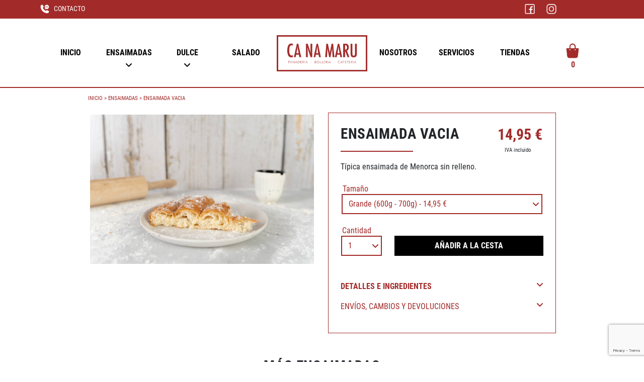

--- FILE ---
content_type: text/html; charset=utf-8
request_url: https://www.canamaru.com/es/productos/ensaimada-vacia/1
body_size: 4569
content:
<!DOCTYPE html><html lang="es-ES" data-cookiename="Bikube.Prefs"><head><script id='BikubeCookieConsentSettings' src='/bikube/cookieconsent/configuration'></script><script id='BikubeCookieConsentJs' src='/static/bikube/js/bikube.cookieconsent.js?v=2.64.89.0' data-template='/bikube/cookieconsent/template' data-styles='/bikube/cookieconsent/styles' data-mode='overlay' data-remote='My4xNDEuMzEuMjY1' data-consent-mode='2'></script><link rel='dns-prefetch' href='https://www.googletagmanager.com/'><script type='text/plain' data-cookieconsent='marketing' src='/static/bikube/js/bikube.analytics.min.js' id='bikube-analytics' data-analytics-4='G-1VFEK756X8' data-analytics-ua='' data-consent-version='2' data-remote='My4xNDEuMzEuMjY1'></script><script id='js-consent-mode-v2' data-no-consent='true' data-consent-mode='2'>window.dataLayer=window.dataLayer||[];function gtag(){dataLayer.push(arguments);}gtag('consent','default',{'ad_storage':'denied','ad_user_data':'denied','ad_personalization':'denied','analytics_storage':'denied','personalization_storage':'denied','security_storage':'granted','functionality_storage':'granted','wait_for_update':800});</script><script>(function(w,d,s,l,i){w[l]=w[l]||[];w[l].push({'gtm.start':new Date().getTime(),event:'gtm.js'});var f=d.getElementsByTagName(s)[0],j=d.createElement(s),dl=l!='dataLayer'?'&l='+l:'';j.async=true;j.src='https://www.googletagmanager.com/gtm.js?id='+i+dl;f.parentNode.insertBefore(j,f);})(window,document,'script','dataLayer','GTM-KF483ZV');</script><script async src='https://www.googletagmanager.com/gtag/js?id=G-1VFEK756X8'></script><script data-no-consent="true">window.dataLayer=window.dataLayer||[];function gtag(){{dataLayer.push(arguments);}}
gtag('js',new Date());gtag('config','G-1VFEK756X8');</script><meta charset="utf-8"><meta name="viewport" content="width=device-width, initial-scale=1.0"><link rel="apple-touch-icon" sizes="180x180" href="/favicons/apple-touch-icon.png"><link rel="icon" type="image/png" sizes="32x32" href="/favicons/favicon-32x32.png"><link rel="icon" type="image/png" sizes="16x16" href="/favicons/favicon-16x16.png"><link rel="mask-icon" href="/favicons/safari-pinned-tab.svg" color="#a22b2a"><link rel="shortcut icon" href="/favicons/favicon.ico"><meta name="msapplication-TileColor" content="#a22b2a"><meta name="msapplication-config" content="/favicons/browserconfig.xml"><meta name="theme-color" content="#a22b2a"><title>Venta online de Ensaimada vacia | Ca Na Maru Menorca</title><meta property="og:title" content="Venta online de Ensaimada vacia | Ca Na Maru Menorca"><meta name="description" content="Típica ensaimada de Menorca sin relleno.
"><meta property="og:description" content="Típica ensaimada de Menorca sin relleno.
"><meta property="og:type" content="article"><meta property="og:image" content="https://www.canamaru.com/static/uploads/ca-na-aru-ensaimada-vacia.m.jpg"><link rel="canonical" href="https://www.canamaru.com/es/productos/ensaimada-vacia/1"><meta property="og:url" content="https://www.canamaru.com/es/productos/ensaimada-vacia/1"><link rel="stylesheet" href="/static/web/plugins/bootstrap-5.2.3/css/bootstrap.min.css"><link rel="stylesheet" href="/v-2af80769b2ca8671266676d0010cc68c/static/web/bundles/site.min.css"></head><body class="preload" data-localization="es" data-localization-culture="es-ES" data-controller="products" data-action="detail"><header><div class="top"><div class="container h-100"><div class="row align-items-center h-100"><div class="col-1 col-lg-3"><a href="/es/contacto"> <span class="sprite phone"></span> <span class="d-none d-lg-inline-block"> Contacto </span> </a></div><div class="col-10 col-lg-8 text-end"><div class="socials"><div class="item"><a href="https://www.facebook.com/canamarumenorca/" target="_blank"> <span class="sprite facebook"></span> </a></div><div class="item"><a href="https://www.instagram.com/ca_na_maru/" target="_blank"> <span class="sprite instagram"></span> </a></div></div></div><div class="col-1 col-lg-1"><div class="aligned"><div class="regional-configuration b-ignore"><form action="/es/bikubeweb/changeregionalconfiguration" method="post" prefix="ajax"><input id="rc1-Action" name="Action" type="hidden" value="Detail"><input id="rc1-Controller" name="Controller" type="hidden" value="Products"><input id="rc1-RouteData" name="RouteData" type="hidden" value="titulo,ensaimada-vacia;id,1"></form></div></div></div></div></div></div><div class="container"><div class="backbone row g-0 align-items-center"><div class="col-3 d-lg-none text-start"><span class="fa fa-bars open" data-dom="nav"></span> <nav class="text-center"><div class="menu"><div class="menu-links"><span class="d-lg-none fa fa-times close-menu open" data-dom="nav"></span><div class="cart-menu"><div class="cart-lite"><a href="/es/tienda/cesta" class="menu-top"> <strong class="num-items">0</strong> <span class="sprite cesta"></span> </a><div class="details"><div class="items"></div><div class="row align-items-center"><div class="col-4 mb-2 text-start"><strong>Total:</strong></div><div class="col-4 mb-2 text-center">0</div><div class="col-4 mb-2 text-end"><strong>0,00 €</strong></div><div class="col-12"><a class="btn btn-type-3 form-control" href="/es/tienda/cesta"> Ver cesta </a></div></div></div></div></div><div class="row align-items-center g-0 backbone-menu"><div class="col-lg menu-item inicio-index"><a class="menu-item-link" href="/es/inicio">Inicio</a></div><div class="col-lg menu-item item-1 accommodations-index"><a class="menu-item-link" href="/es/productos/categoria/ensaimadas/1">Ensaimadas</a> <span class="icon fa fa-angle-down ms-1 open" data-dom=".item-1 .submenu"></span><div class="submenu"><div class="submenu-item products-category"><a class="submenu-item-link" href="/es/productos/ensaimada-vacia/1"> Ensaimada vacia </a></div><div class="submenu-item products-category"><a class="submenu-item-link" href="/es/productos/ensaimada-de-cabello-de-angel/2"> Ensaimada de cabello de &#225;ngel </a></div><div class="submenu-item products-category"><a class="submenu-item-link" href="/es/productos/ensaimada-de-chocolate/3"> Ensaimada de chocolate </a></div><div class="submenu-item products-category"><a class="submenu-item-link" href="/es/productos/ensaimada-de-sobrasada/4"> Ensaimada de sobrasada </a></div><div class="submenu-item products-category"><a class="submenu-item-link" href="/es/productos/ensaimada-de-crema-quemada/5"> Ensaimada de crema quemada </a></div></div></div><div class="col-lg menu-item item-1 accommodations-index"><a class="menu-item-link" href="/es/productos/categoria/dulce/2">Dulce</a> <span class="icon fa fa-angle-down ms-1 open" data-dom=".item-1 .submenu"></span><div class="submenu"><div class="submenu-item products-category"><a class="submenu-item-link" href="/es/productos/categoria/pastas-dulces/4"> Pastas dulces </a></div><div class="submenu-item products-category"><a class="submenu-item-link" href="/es/productos/categoria/otros-dulces/5"> Otros dulces </a></div><div class="submenu-item products-category"><a class="submenu-item-link" href="/es/productos/categoria/galletas/6"> Galletas </a></div><div class="submenu-item products-category"><a class="submenu-item-link" href="/es/productos/categoria/pascua/8"> Pascua </a></div><div class="submenu-item products-category"><a class="submenu-item-link" href="/es/productos/categoria/todos-los-santos/9"> Todos los Santos </a></div><div class="submenu-item products-category"><a class="submenu-item-link" href="/es/productos/categoria/navidad/10"> Navidad </a></div></div></div><div class="col-lg menu-item item-1 accommodations-index"><a class="menu-item-link" href="/es/productos/categoria/salado/3">Salado</a></div></div><div class="row align-items-center g-0 backbone-menu menu-2"><div class="col-lg menu-item about-us"><a class="menu-item-link" href="/es/nosotros">Nosotros</a></div><div class="col-lg menu-item services-index"><a class="menu-item-link" href="/es/servicios">Servicios</a></div><div class="col-lg menu-item shops-index"><a class="menu-item-link" href="/es/tiendas">Tiendas</a></div><div class="col-lg menu-item"><div class="menu-item-link"><div class="text-end mb-2"><div class="aligned cart-lite-container"><div class="cart-lite"><a href="/es/tienda/cesta" class="menu-top"> <strong class="num-items">0</strong> <span class="sprite cesta"></span> </a><div class="details"><div class="items"></div><div class="row align-items-center"><div class="col-4 mb-2 text-start"><strong>Total:</strong></div><div class="col-4 mb-2 text-center">0</div><div class="col-4 mb-2 text-end"><strong>0,00 €</strong></div><div class="col-12"><a class="btn btn-type-3 form-control" href="/es/tienda/cesta"> Ver cesta </a></div></div></div></div></div></div></div></div></div></div><div class="text-center common-links"><ul><li><a href="/es/avisos-legales">Avisos legales</a></li><li><a href="/es/politica-de-privacidad">Política de privacidad</a></li><li><a href="/es/politica-de-cookies">Política de cookies</a></li><li><a href="/es/accessibilidad">Accesibilidad</a></li><li><a href="/es/mapa-de-la-web">Mapa de la web</a></li></ul><ul><li><a href="/es/garantias">Garantías</a></li><li><a href="/es/gastos-y-plazo-de-envio">Gastos y plazo de envío</a></li><li><a href="/es/pago-seguro">Pago seguro</a></li><li><a href="/es/trabaja-con-nosotros">Trabaja con nosotros</a></li><li><a href="/es/sostenibilidad">Sostenibilidad</a></li></ul></div></div></nav></div><div class="col-5 d-none d-lg-block text-center text-lg-start h-100"><nav class="text-center"><div class="menu"><div class="row align-items-center g-0 backbone-menu"><div class="col-lg menu-item inicio-index"><a class="menu-item-link" href="/es/inicio">Inicio</a></div><div class="col-lg menu-item item-1 accommodations-index"><a class="menu-item-link" href="/es/productos/categoria/ensaimadas/1">Ensaimadas</a> <span class="icon fa fa-angle-down ms-1 open" data-dom=".item-1 .submenu"></span><div class="submenu"><div class="submenu-item products-category"><a class="submenu-item-link" href="/es/productos/ensaimada-vacia/1"> Ensaimada vacia </a></div><div class="submenu-item products-category"><a class="submenu-item-link" href="/es/productos/ensaimada-de-cabello-de-angel/2"> Ensaimada de cabello de &#225;ngel </a></div><div class="submenu-item products-category"><a class="submenu-item-link" href="/es/productos/ensaimada-de-chocolate/3"> Ensaimada de chocolate </a></div><div class="submenu-item products-category"><a class="submenu-item-link" href="/es/productos/ensaimada-de-sobrasada/4"> Ensaimada de sobrasada </a></div><div class="submenu-item products-category"><a class="submenu-item-link" href="/es/productos/ensaimada-de-crema-quemada/5"> Ensaimada de crema quemada </a></div></div></div><div class="col-lg menu-item item-1 accommodations-index"><a class="menu-item-link" href="/es/productos/categoria/dulce/2">Dulce</a> <span class="icon fa fa-angle-down ms-1 open" data-dom=".item-1 .submenu"></span><div class="submenu"><div class="submenu-item products-category"><a class="submenu-item-link" href="/es/productos/categoria/pastas-dulces/4"> Pastas dulces </a></div><div class="submenu-item products-category"><a class="submenu-item-link" href="/es/productos/categoria/otros-dulces/5"> Otros dulces </a></div><div class="submenu-item products-category"><a class="submenu-item-link" href="/es/productos/categoria/galletas/6"> Galletas </a></div><div class="submenu-item products-category"><a class="submenu-item-link" href="/es/productos/categoria/pascua/8"> Pascua </a></div><div class="submenu-item products-category"><a class="submenu-item-link" href="/es/productos/categoria/todos-los-santos/9"> Todos los Santos </a></div><div class="submenu-item products-category"><a class="submenu-item-link" href="/es/productos/categoria/navidad/10"> Navidad </a></div></div></div><div class="col-lg menu-item item-1 accommodations-index"><a class="menu-item-link" href="/es/productos/categoria/salado/3">Salado</a></div></div></div></nav></div><div class="col-6 col-lg-2 text-center"><a href="/es/inicio"><div class="control-logo"><div class="bw-media contain logo"><img src="/static/web/img/logo.png"></div></div></a></div><div class="col-3 d-lg-none text-end"><div class="cart-lite"><a href="/es/tienda/cesta" class="menu-top"> <strong class="num-items">0</strong> <span class="sprite cesta"></span> </a><div class="details"><div class="items"></div><div class="row align-items-center"><div class="col-4 mb-2 text-start"><strong>Total:</strong></div><div class="col-4 mb-2 text-center">0</div><div class="col-4 mb-2 text-end"><strong>0,00 €</strong></div><div class="col-12"><a class="btn btn-type-3 form-control" href="/es/tienda/cesta"> Ver cesta </a></div></div></div></div></div><div class="col-5 d-none d-lg-block text-center text-lg-start h-100"><nav class="text-center"><div class="menu"><div class="row align-items-center g-0 backbone-menu menu-2"><div class="col-lg menu-item about-us"><a class="menu-item-link" href="/es/nosotros">Nosotros</a></div><div class="col-lg menu-item services-index"><a class="menu-item-link" href="/es/servicios">Servicios</a></div><div class="col-lg menu-item shops-index"><a class="menu-item-link" href="/es/tiendas">Tiendas</a></div><div class="col-lg menu-item"><div class="menu-item-link"><div class="text-end mb-2"><div class="aligned cart-lite-container"><div class="cart-lite"><a href="/es/tienda/cesta" class="menu-top"> <strong class="num-items">0</strong> <span class="sprite cesta"></span> </a><div class="details"><div class="items"></div><div class="row align-items-center"><div class="col-4 mb-2 text-start"><strong>Total:</strong></div><div class="col-4 mb-2 text-center">0</div><div class="col-4 mb-2 text-end"><strong>0,00 €</strong></div><div class="col-12"><a class="btn btn-type-3 form-control" href="/es/tienda/cesta"> Ver cesta </a></div></div></div></div></div></div></div></div></div></div></nav></div></div><div class="scroll-tracker"></div></div></header><main class="body-content"><section class="Products Product" itemscope itemtype="http://schema.org/Product"><meta itemprop="image" content="/static/uploads/ca-na-aru-ensaimada-vacia.m.jpg"><meta itemprop="brand" content="CaNaMaru"><div class="container"><div class="row g-0 justify-content-center"><div class="col-12 col-lg-10"><div class="breadcrumbs"><span class="guide"> <a href="https://www.canamaru.com/es/inicio" title="Inicio">Inicio</a> &gt; <a href="https://www.canamaru.com/es/productos/categoria/ensaimadas/1" title="Ensaimadas">Ensaimadas</a> &gt; Ensaimada vacia </span></div><div class="row mb-5"><div class="col-12 col-lg-6 mb-4"><div class="mb-4"><div class="product-gallery"><div class="p-1"><div class="media-gallery"><div class="gallery-carousel"><a class="swipebox bw-media cover" href="/static/uploads/ca-na-aru-ensaimada-vacia.jpg" target="_blank"> <img src="/static/uploads/ca-na-aru-ensaimada-vacia.lazy.jpg" data-pre-format="lazy" data-post-format=""> </a> <a class="swipebox bw-media cover" href="/static/uploads/ca-na-aru-ensaimada-vacia.jpg" rel="PROD-1-c74f38165b89488094" target="_blank"> <img src="/static/uploads/ca-na-aru-ensaimada-vacia.lazy.jpg" data-pre-format="lazy" data-post-format=""> </a> <a class="swipebox bw-media cover" href="/static/uploads/canamaru-ensaimada-vacia.jpg" rel="PROD-1-c74f38165b89488094" target="_blank"> <img src="/static/uploads/canamaru-ensaimada-vacia.lazy.jpg" data-pre-format="lazy" data-post-format=""> </a> <a class="swipebox bw-media cover" href="/static/uploads/ensaimada-en-menorca.jpg" rel="PROD-1-c74f38165b89488094" target="_blank"> <img src="/static/uploads/ensaimada-en-menorca.lazy.jpg" data-pre-format="lazy" data-post-format=""> </a> <a class="swipebox bw-media cover" href="/static/uploads/ensaimada-de-menorca.jpg" rel="PROD-1-c74f38165b89488094" target="_blank"> <img src="/static/uploads/ensaimada-de-menorca.lazy.jpg" data-pre-format="lazy" data-post-format=""> </a> <a class="swipebox bw-media cover" href="/static/uploads/ensaimada-menorca.jpg" rel="PROD-1-c74f38165b89488094" target="_blank"> <img src="/static/uploads/ensaimada-menorca.lazy.jpg" data-pre-format="lazy" data-post-format=""> </a></div><div class="media-content"><div class="container"><h1></h1><p></p></div></div></div></div><div class="thumbnails"><div class="row g-0 align-items-center d-none"><div class="col-3 p-1"><div class="thumbnail" data-bs-target=".product-gallery .gallery-carousel" data-bs-slide-to="0"><img src="/static/uploads/ca-na-aru-ensaimada-vacia.lazy.jpg" data-pre-format="lazy" data-post-format="" data-mode="cover"></div></div><div class="col-3 p-1"><div class="thumbnail" data-bs-target=".product-gallery .gallery-carousel" data-bs-slide-to="1"><img src="/static/uploads/ca-na-aru-ensaimada-vacia.lazy.jpg" data-pre-format="lazy" data-post-format="" data-mode="cover"></div></div><div class="col-3 p-1"><div class="thumbnail" data-bs-target=".product-gallery .gallery-carousel" data-bs-slide-to="2"><img src="/static/uploads/canamaru-ensaimada-vacia.lazy.jpg" data-pre-format="lazy" data-post-format="" data-mode="cover"></div></div><div class="col-3 p-1"><div class="thumbnail" data-bs-target=".product-gallery .gallery-carousel" data-bs-slide-to="3"><img src="/static/uploads/ensaimada-en-menorca.lazy.jpg" data-pre-format="lazy" data-post-format="" data-mode="cover"></div></div><div class="col-3 p-1"><div class="thumbnail" data-bs-target=".product-gallery .gallery-carousel" data-bs-slide-to="4"><img src="/static/uploads/ensaimada-de-menorca.lazy.jpg" data-pre-format="lazy" data-post-format="" data-mode="cover"></div></div><div class="col-3 p-1"><div class="thumbnail" data-bs-target=".product-gallery .gallery-carousel" data-bs-slide-to="5"><img src="/static/uploads/ensaimada-menorca.lazy.jpg" data-pre-format="lazy" data-post-format="" data-mode="cover"></div></div></div></div></div><div class="loader horizontal gallery"></div></div></div><div class="col-12 col-lg-6"><div class="box-bordered"><div class="bikube-content-controls" data-product="1"></div><div class="row g-0"><div class="col-9"><h2 itemprop="name" class="product-name-display">Ensaimada vacia</h2></div><div class="col-3 text-center"><link itemprop="url" href="https://www.canamaru.com/es/productos/ensaimada-vacia/1"><meta itemprop="sku" content="-94-"><meta itemprop="description" content="T&amp;iacute;pica ensaimada de Menorca sin relleno.
)"><div class="price product-price-display">14,95 €</div><div class="iva-text">IVA incluido</div><div itemprop="offers" itemscope itemtype="http://schema.org/Offer" class="text-end mb-2"><meta itemprop="priceCurrency" content="EUR"><meta itemprop="price" content="14.95"></div></div></div><div class="description"><p>T&iacute;pica ensaimada de Menorca sin relleno.</p></div><form class="add-to-cart mb-4"><input type="hidden" class="product-id" value="1"> <input type="hidden" class="product-sku" value="-94-"> <input type="hidden" class="variant-id" value="0"> <input type="hidden" class="variant-sku" value="0"><div class="alert alert-success message-added-to-cart invisible">Producto añadido correctamente</div><div class="alert alert-danger message-stock invisible">Producto sin stock</div><div class="alert alert-danger message-operation-error invisible">No se pudo cargar el producto.</div><div class="options"><div class="option"><div class="form-group"><select class="form-control option-select notpax" data-option="1" placeholder="Tamaño"><option value="2"> Grande (600g - 700g) - 14,95 € </option></select></div></div></div><div class="text-end"><div class="row align-items-center"><div class="col-12 col-lg-3 mb-2"><div class="quantity"><div class="form-group"><select class="form-control quantity-select" data-val="true" data-val-number="El campo Quantity debe ser un número." data-val-required="El campo Quantity es obligatorio." id="Quantity" name="Quantity" placeholder="Cantidad"><option selected value="1">1</option><option value="2">2</option><option value="3">3</option><option value="4">4</option><option value="5">5</option><option value="6">6</option><option value="7">7</option><option value="8">8</option><option value="9">9</option><option value="10">10</option></select></div></div></div><div class="col-12 col-lg-9"><button class="btn btn-type-3 form-control add-to-cart-button px-3" disabled> Añadir a la cesta </button></div></div></div></form><div class="title-details box-down open" data-dom=".details,.title-details .fa">Detalles e ingredientes<span class="fa fa-angle-down"></span></div><div class="details box-text"><p>Harina de <strong>TRIGO</strong>, az&uacute;car, manteca de cerdo, endurecedor (E-471), antioxidantes naturales, agua, <strong>HUEVOS</strong>, antiaglomerante (E-170), emulgente (E-472e), agente del tratamiento de la harina, levadura. Puede contener <strong>SOJA</strong>.</p></div><div class="title-shipping box-down open" data-dom=".shipping, .title-shipping .fa">Envíos, cambios y devoluciones<span class="fa fa-angle-down"></span></div><div class="shipping box-text"><div class="bikube-content-controls" data-content="envios_cambios_devoluciones"></div><h2>Gastos y plazos de env&iacute;o</h2><p>En Ca Na Maru trabajamos con la empresa de transporte MRW para garantizar la entrega r&aacute;pida y segura de tus pedidos a domicilio. El plazo m&aacute;ximo de entrega de tu compra online ser&aacute; de 2 d&iacute;as laborales <strong>desde la elaboraci&oacute;n de los productos </strong>(necesitamos 1 d&iacute;a para elaborar todos nuestros productos, <strong>&iexcl;SON ARTESANOS!</strong>). <strong>Tendr&aacute;s que tener en cuenta 1 d&iacute;a (elaboracion) + 2 d&iacute;as (env&iacute;o)</strong>. La hora de entrega del pedido no se puede especificar, en tal caso el cliente se puede poner en contacto con MRW para concretarla. MRW tiene desde las 9 hasta las 20h del d&iacute;a que el pedido est&aacute; en reparto para hacer la entrega.</p><p>Los pedidos online realizados los mi&eacute;rcoles a partir de las 12h, jueves, viernes, s&aacute;bados y domingo se consideran a efectos de entrega como realizados en lunes, el motivo es que durante el fin de semana no hay servicio de entrega y, al tratarse de productos perecederos, no realizamos env&iacute;os los viernes para garantizar la calidad del producto al llegar a su casa. El comprador tiene que tener en cuenta que todos nuestros productos son siempre por encargo, no tenemos un stock almacenado y necesitamos 24 horas previas al dia del env&iacute;o para elaborarlas.</p><p>Los gastos de env&iacute;o son los siguientes:</p><ul><li>El coste del env&iacute;o normal es de 6,95&euro;</li><li>A partir de un importe de 50 &euro; el env&iacute;o es gratuito</li></ul></div></div></div></div><h2 class="text-center">Más Ensaimadas</h2><div class="featured-products"><div class="paged-gallery paged-gallery-lg d-none d-lg-block" data-interval="0"><div class="gallery-item"><div class="row justify-content-center"><div class="col-3"><a class="product-lite" itemscope itemtype="http://schema.org/Product" href="/es/productos/ensaimada-de-cabello-de-angel/2"><meta itemprop="brand" content="CaNaMaru"><link itemprop="url" href="https://www.canamaru.com/es/productos/ensaimada-de-cabello-de-angel/2"><link itemprop="image" href="https://www.canamaru.com/static/uploads/canamaru-ensaimada-cabello-angel.lazy.jpg"><link itemprop="image" href="https://www.canamaru.com/static/uploads/canamaru-ensaimada-cabello-angel.jpg"><div class="row g-0 h-100"><div class="col-12 image-box"><img src="/static/uploads/canamaru-ensaimada-cabello-angel.lazy.jpg" data-pre-format="lazy" data-post-format="" data-mode="cover"></div><div class="col-12"><div class="text h-100"><div class="row d-flex g-0 align-items-center"><div class="col-8"><div class="product-name"><h2 itemprop="name">Ensaimada de cabello de &#225;ngel</h2></div></div><div class="col-4 text-end"><meta itemprop="sku" content="-80-"><meta itemprop="availability" content="https://schema.org/InStock"><div itemprop="offers" itemscope itemtype="http://schema.org/Offer"><meta itemprop="priceCurrency" content="EUR"><meta itemprop="price" content="16.25"><span class="price"> 16,25 € </span></div></div></div></div></div></div></a></div><div class="col-3"><a class="product-lite" itemscope itemtype="http://schema.org/Product" href="/es/productos/ensaimada-de-chocolate/3"><meta itemprop="brand" content="CaNaMaru"><link itemprop="url" href="https://www.canamaru.com/es/productos/ensaimada-de-chocolate/3"><link itemprop="image" href="https://www.canamaru.com/static/uploads/ca-na-maru-ensaimada-chocolate.lazy.jpg"><link itemprop="image" href="https://www.canamaru.com/static/uploads/ca-na-maru-ensaimada-chocolate.jpg"><div class="row g-0 h-100"><div class="col-12 image-box"><img src="/static/uploads/ca-na-maru-ensaimada-chocolate.lazy.jpg" data-pre-format="lazy" data-post-format="" data-mode="cover"></div><div class="col-12"><div class="text h-100"><div class="row d-flex g-0 align-items-center"><div class="col-8"><div class="product-name"><h2 itemprop="name">Ensaimada de chocolate</h2></div></div><div class="col-4 text-end"><meta itemprop="sku" content="-95-"><meta itemprop="availability" content="https://schema.org/InStock"><div itemprop="offers" itemscope itemtype="http://schema.org/Offer"><meta itemprop="priceCurrency" content="EUR"><meta itemprop="price" content="17.95"><span class="price"> 17,95 € </span></div></div></div></div></div></div></a></div><div class="col-3"><a class="product-lite" itemscope itemtype="http://schema.org/Product" href="/es/productos/ensaimada-de-crema-quemada/5"><meta itemprop="brand" content="CaNaMaru"><link itemprop="url" href="https://www.canamaru.com/es/productos/ensaimada-de-crema-quemada/5"><link itemprop="image" href="https://www.canamaru.com/static/uploads/ensaimada-crema-quemada-menorca.lazy.jpg"><link itemprop="image" href="https://www.canamaru.com/static/uploads/ensaimada-crema-quemada-menorca.jpg"><div class="row g-0 h-100"><div class="col-12 image-box"><img src="/static/uploads/ensaimada-crema-quemada-menorca.lazy.jpg" data-pre-format="lazy" data-post-format="" data-mode="cover"></div><div class="col-12"><div class="text h-100"><div class="row d-flex g-0 align-items-center"><div class="col-8"><div class="product-name"><h2 itemprop="name">Ensaimada de crema quemada</h2></div></div><div class="col-4 text-end"><meta itemprop="sku" content="WEN005"><meta itemprop="availability" content="https://schema.org/InStock"><div itemprop="offers" itemscope itemtype="http://schema.org/Offer"><meta itemprop="priceCurrency" content="EUR"><meta itemprop="price" content="17.95"><span class="price"> 17,95 € </span></div></div></div></div></div></div></a></div><div class="col-3"><a class="product-lite" itemscope itemtype="http://schema.org/Product" href="/es/productos/ensaimada-de-sobrasada/4"><meta itemprop="brand" content="CaNaMaru"><link itemprop="url" href="https://www.canamaru.com/es/productos/ensaimada-de-sobrasada/4"><link itemprop="image" href="https://www.canamaru.com/static/uploads/canamaru-ensaimada-sobrasada.lazy.jpg"><link itemprop="image" href="https://www.canamaru.com/static/uploads/canamaru-ensaimada-sobrasada.jpg"><div class="row g-0 h-100"><div class="col-12 image-box"><img src="/static/uploads/canamaru-ensaimada-sobrasada.lazy.jpg" data-pre-format="lazy" data-post-format="" data-mode="cover"></div><div class="col-12"><div class="text h-100"><div class="row d-flex g-0 align-items-center"><div class="col-8"><div class="product-name"><h2 itemprop="name">Ensaimada de sobrasada</h2></div></div><div class="col-4 text-end"><meta itemprop="sku" content="-109-"><meta itemprop="availability" content="https://schema.org/InStock"><div itemprop="offers" itemscope itemtype="http://schema.org/Offer"><meta itemprop="priceCurrency" content="EUR"><meta itemprop="price" content="17.95"><span class="price"> 17,95 € </span></div></div></div></div></div></div></a></div></div></div></div><div class="paged-gallery paged-gallery-md d-none d-md-block d-lg-none" data-interval="0"><div class="gallery-item"><div class="row"><div class="col-6"><a class="product-lite" itemscope itemtype="http://schema.org/Product" href="/es/productos/ensaimada-de-cabello-de-angel/2"><meta itemprop="brand" content="CaNaMaru"><link itemprop="url" href="https://www.canamaru.com/es/productos/ensaimada-de-cabello-de-angel/2"><link itemprop="image" href="https://www.canamaru.com/static/uploads/canamaru-ensaimada-cabello-angel.lazy.jpg"><link itemprop="image" href="https://www.canamaru.com/static/uploads/canamaru-ensaimada-cabello-angel.jpg"><div class="row g-0 h-100"><div class="col-12 image-box"><img src="/static/uploads/canamaru-ensaimada-cabello-angel.lazy.jpg" data-pre-format="lazy" data-post-format="" data-mode="cover"></div><div class="col-12"><div class="text h-100"><div class="row d-flex g-0 align-items-center"><div class="col-8"><div class="product-name"><h2 itemprop="name">Ensaimada de cabello de &#225;ngel</h2></div></div><div class="col-4 text-end"><meta itemprop="sku" content="-80-"><meta itemprop="availability" content="https://schema.org/InStock"><div itemprop="offers" itemscope itemtype="http://schema.org/Offer"><meta itemprop="priceCurrency" content="EUR"><meta itemprop="price" content="16.25"><span class="price"> 16,25 € </span></div></div></div></div></div></div></a></div><div class="col-6"><a class="product-lite" itemscope itemtype="http://schema.org/Product" href="/es/productos/ensaimada-de-chocolate/3"><meta itemprop="brand" content="CaNaMaru"><link itemprop="url" href="https://www.canamaru.com/es/productos/ensaimada-de-chocolate/3"><link itemprop="image" href="https://www.canamaru.com/static/uploads/ca-na-maru-ensaimada-chocolate.lazy.jpg"><link itemprop="image" href="https://www.canamaru.com/static/uploads/ca-na-maru-ensaimada-chocolate.jpg"><div class="row g-0 h-100"><div class="col-12 image-box"><img src="/static/uploads/ca-na-maru-ensaimada-chocolate.lazy.jpg" data-pre-format="lazy" data-post-format="" data-mode="cover"></div><div class="col-12"><div class="text h-100"><div class="row d-flex g-0 align-items-center"><div class="col-8"><div class="product-name"><h2 itemprop="name">Ensaimada de chocolate</h2></div></div><div class="col-4 text-end"><meta itemprop="sku" content="-95-"><meta itemprop="availability" content="https://schema.org/InStock"><div itemprop="offers" itemscope itemtype="http://schema.org/Offer"><meta itemprop="priceCurrency" content="EUR"><meta itemprop="price" content="17.95"><span class="price"> 17,95 € </span></div></div></div></div></div></div></a></div></div></div><div class="gallery-item"><div class="row"><div class="col-6"><a class="product-lite" itemscope itemtype="http://schema.org/Product" href="/es/productos/ensaimada-de-crema-quemada/5"><meta itemprop="brand" content="CaNaMaru"><link itemprop="url" href="https://www.canamaru.com/es/productos/ensaimada-de-crema-quemada/5"><link itemprop="image" href="https://www.canamaru.com/static/uploads/ensaimada-crema-quemada-menorca.lazy.jpg"><link itemprop="image" href="https://www.canamaru.com/static/uploads/ensaimada-crema-quemada-menorca.jpg"><div class="row g-0 h-100"><div class="col-12 image-box"><img src="/static/uploads/ensaimada-crema-quemada-menorca.lazy.jpg" data-pre-format="lazy" data-post-format="" data-mode="cover"></div><div class="col-12"><div class="text h-100"><div class="row d-flex g-0 align-items-center"><div class="col-8"><div class="product-name"><h2 itemprop="name">Ensaimada de crema quemada</h2></div></div><div class="col-4 text-end"><meta itemprop="sku" content="WEN005"><meta itemprop="availability" content="https://schema.org/InStock"><div itemprop="offers" itemscope itemtype="http://schema.org/Offer"><meta itemprop="priceCurrency" content="EUR"><meta itemprop="price" content="17.95"><span class="price"> 17,95 € </span></div></div></div></div></div></div></a></div><div class="col-6"><a class="product-lite" itemscope itemtype="http://schema.org/Product" href="/es/productos/ensaimada-de-sobrasada/4"><meta itemprop="brand" content="CaNaMaru"><link itemprop="url" href="https://www.canamaru.com/es/productos/ensaimada-de-sobrasada/4"><link itemprop="image" href="https://www.canamaru.com/static/uploads/canamaru-ensaimada-sobrasada.lazy.jpg"><link itemprop="image" href="https://www.canamaru.com/static/uploads/canamaru-ensaimada-sobrasada.jpg"><div class="row g-0 h-100"><div class="col-12 image-box"><img src="/static/uploads/canamaru-ensaimada-sobrasada.lazy.jpg" data-pre-format="lazy" data-post-format="" data-mode="cover"></div><div class="col-12"><div class="text h-100"><div class="row d-flex g-0 align-items-center"><div class="col-8"><div class="product-name"><h2 itemprop="name">Ensaimada de sobrasada</h2></div></div><div class="col-4 text-end"><meta itemprop="sku" content="-109-"><meta itemprop="availability" content="https://schema.org/InStock"><div itemprop="offers" itemscope itemtype="http://schema.org/Offer"><meta itemprop="priceCurrency" content="EUR"><meta itemprop="price" content="17.95"><span class="price"> 17,95 € </span></div></div></div></div></div></div></a></div></div></div></div><div class="paged-gallery paged-gallery-sm d-md-none" data-interval="0"><div class="gallery-item px-4"><a class="product-lite" itemscope itemtype="http://schema.org/Product" href="/es/productos/ensaimada-de-cabello-de-angel/2"><meta itemprop="brand" content="CaNaMaru"><link itemprop="url" href="https://www.canamaru.com/es/productos/ensaimada-de-cabello-de-angel/2"><link itemprop="image" href="https://www.canamaru.com/static/uploads/canamaru-ensaimada-cabello-angel.lazy.jpg"><link itemprop="image" href="https://www.canamaru.com/static/uploads/canamaru-ensaimada-cabello-angel.jpg"><div class="row g-0 h-100"><div class="col-12 image-box"><img src="/static/uploads/canamaru-ensaimada-cabello-angel.lazy.jpg" data-pre-format="lazy" data-post-format="" data-mode="cover"></div><div class="col-12"><div class="text h-100"><div class="row d-flex g-0 align-items-center"><div class="col-8"><div class="product-name"><h2 itemprop="name">Ensaimada de cabello de &#225;ngel</h2></div></div><div class="col-4 text-end"><meta itemprop="sku" content="-80-"><meta itemprop="availability" content="https://schema.org/InStock"><div itemprop="offers" itemscope itemtype="http://schema.org/Offer"><meta itemprop="priceCurrency" content="EUR"><meta itemprop="price" content="16.25"><span class="price"> 16,25 € </span></div></div></div></div></div></div></a></div><div class="gallery-item px-4"><a class="product-lite" itemscope itemtype="http://schema.org/Product" href="/es/productos/ensaimada-de-chocolate/3"><meta itemprop="brand" content="CaNaMaru"><link itemprop="url" href="https://www.canamaru.com/es/productos/ensaimada-de-chocolate/3"><link itemprop="image" href="https://www.canamaru.com/static/uploads/ca-na-maru-ensaimada-chocolate.lazy.jpg"><link itemprop="image" href="https://www.canamaru.com/static/uploads/ca-na-maru-ensaimada-chocolate.jpg"><div class="row g-0 h-100"><div class="col-12 image-box"><img src="/static/uploads/ca-na-maru-ensaimada-chocolate.lazy.jpg" data-pre-format="lazy" data-post-format="" data-mode="cover"></div><div class="col-12"><div class="text h-100"><div class="row d-flex g-0 align-items-center"><div class="col-8"><div class="product-name"><h2 itemprop="name">Ensaimada de chocolate</h2></div></div><div class="col-4 text-end"><meta itemprop="sku" content="-95-"><meta itemprop="availability" content="https://schema.org/InStock"><div itemprop="offers" itemscope itemtype="http://schema.org/Offer"><meta itemprop="priceCurrency" content="EUR"><meta itemprop="price" content="17.95"><span class="price"> 17,95 € </span></div></div></div></div></div></div></a></div><div class="gallery-item px-4"><a class="product-lite" itemscope itemtype="http://schema.org/Product" href="/es/productos/ensaimada-de-crema-quemada/5"><meta itemprop="brand" content="CaNaMaru"><link itemprop="url" href="https://www.canamaru.com/es/productos/ensaimada-de-crema-quemada/5"><link itemprop="image" href="https://www.canamaru.com/static/uploads/ensaimada-crema-quemada-menorca.lazy.jpg"><link itemprop="image" href="https://www.canamaru.com/static/uploads/ensaimada-crema-quemada-menorca.jpg"><div class="row g-0 h-100"><div class="col-12 image-box"><img src="/static/uploads/ensaimada-crema-quemada-menorca.lazy.jpg" data-pre-format="lazy" data-post-format="" data-mode="cover"></div><div class="col-12"><div class="text h-100"><div class="row d-flex g-0 align-items-center"><div class="col-8"><div class="product-name"><h2 itemprop="name">Ensaimada de crema quemada</h2></div></div><div class="col-4 text-end"><meta itemprop="sku" content="WEN005"><meta itemprop="availability" content="https://schema.org/InStock"><div itemprop="offers" itemscope itemtype="http://schema.org/Offer"><meta itemprop="priceCurrency" content="EUR"><meta itemprop="price" content="17.95"><span class="price"> 17,95 € </span></div></div></div></div></div></div></a></div><div class="gallery-item px-4"><a class="product-lite" itemscope itemtype="http://schema.org/Product" href="/es/productos/ensaimada-de-sobrasada/4"><meta itemprop="brand" content="CaNaMaru"><link itemprop="url" href="https://www.canamaru.com/es/productos/ensaimada-de-sobrasada/4"><link itemprop="image" href="https://www.canamaru.com/static/uploads/canamaru-ensaimada-sobrasada.lazy.jpg"><link itemprop="image" href="https://www.canamaru.com/static/uploads/canamaru-ensaimada-sobrasada.jpg"><div class="row g-0 h-100"><div class="col-12 image-box"><img src="/static/uploads/canamaru-ensaimada-sobrasada.lazy.jpg" data-pre-format="lazy" data-post-format="" data-mode="cover"></div><div class="col-12"><div class="text h-100"><div class="row d-flex g-0 align-items-center"><div class="col-8"><div class="product-name"><h2 itemprop="name">Ensaimada de sobrasada</h2></div></div><div class="col-4 text-end"><meta itemprop="sku" content="-109-"><meta itemprop="availability" content="https://schema.org/InStock"><div itemprop="offers" itemscope itemtype="http://schema.org/Offer"><meta itemprop="priceCurrency" content="EUR"><meta itemprop="price" content="17.95"><span class="price"> 17,95 € </span></div></div></div></div></div></div></a></div></div></div></div></div></div></section></main><footer class="footer mb-4"><div class="container"><div class="row"><div class="col-12 col-lg-3"><div class="logo"><a href="/es/inicio"> <img src="/static/web/img/logo-blanco.png"> </a></div></div><div class="col-lg-5 offset-1 d-none d-lg-block links"><ul><li><a href="/es/garantias">Garantías</a></li><li><a href="/es/gastos-y-plazo-de-envio">Gastos y plazo de envío</a></li><li><a href="/es/pago-seguro">Pago seguro</a></li><li><a href="/es/trabaja-con-nosotros">Trabaja con nosotros</a></li><li><a href="/es/sostenibilidad">Sostenibilidad</a></li></ul><ul><li><a href="/es/avisos-legales">Avisos legales</a></li><li><a href="/es/politica-de-privacidad">Política de privacidad</a></li><li><a href="/es/politica-de-cookies">Política de cookies</a></li><li><a href="/es/accessibilidad">Accesibilidad</a></li><li><a href="/es/mapa-de-la-web">Mapa de la web</a></li></ul></div><div class="col-12 col-lg-2"><div class="payments text-center text-lg-start"><div class="socials"><div class="item"><a href="https://www.facebook.com/canamarumenorca/" target="_blank"> <span class="sprite facebook"></span> </a></div><div class="item"><a href="https://www.instagram.com/ca_na_maru/" target="_blank"> <span class="sprite instagram"></span> </a></div></div><div class="payment-icons"><div class="sprite VISA"></div></div></div></div><div class="col-12 col-lg-1"><div class="content certificate"><a href="/static/web/img/certificate/certificado-huella-de-cargono-maruja.pdf" target="_blank"> <img src="/static/web/img/certificate/sello-certificado-huella-de-carbono-maruja.png"> </a></div></div></div></div><hr><div class="container"><div class="row commons"><div class="col-12 col-lg-8 text-center text-lg-start"><div class="fiscal">Boller&#237;a y Panader&#237;a Maruja S.L.U. - B07222193 - Avda. Sa Beguda, P. 27 Pol. Ind. La Trotxa - 07730 Alaior (Menorca) - Illes Balears - Spain</div></div><div class="col-12 col-lg-4 text-center text-lg-end"><div class="kodea">Desarrollado por <a href="https://www.binarymenorca.com" rel="nofollow" target="_blank">Binary Menorca</a></div></div></div></div></footer><div class="container"><div class="kit-digital"><div class="row mb-4"><div class="col-6 text-start"><img src="/static/web/img/kit-digital/logo-ue.png"></div><div class="col-6 text-end"><img src="/static/web/img/kit-digital/logo-prtr.png"></div></div></div></div><div class="modal fade" id="content-popup"><div class="modal-dialog modal-dialog-centered modal-lg"><div class="modal-content"><div class="modal-header"><h5 class="modal-title"></h5><span class="close fa fa-times" data-bs-dismiss="modal"></span></div><div class="modal-body"><div class="content"></div><div class="loader horizontal"></div></div></div></div></div><div class="modal fade" id="bikube-login"><div class="modal-dialog modal-dialog-centered modal-lg"><div class="modal-content"><div class="modal-header"><h5 class="modal-title">Acceso privado</h5><span type="button" class="close fa fa-times" data-bs-dismiss="modal"></span></div><div class="modal-body"><div id="ajaxLogin"><div class="alert alert-danger login-failure d-none">Datos de acceso incorrectos.</div><form action="/es/productos/ensaimada-vacia/1" data-ajax="true" data-ajax-begin="CaNaMaru.Utils.FormSubmission('#ajaxLogin')" data-ajax-failure="CaNaMaru.BikubeWeb.LoginFailure()" data-ajax-method="POST" data-ajax-mode="replace" data-ajax-success="CaNaMaru.BikubeWeb.LoginSuccess()" data-ajax-update="#ajaxLogin" data-ajax-url="/ajax/bikubeweb/loginbikube" id="form0" method="post"><input name="__RequestVerificationToken" type="hidden" value="7_c11V3RZB-DWm_hTlqh-Gdgxxv15D6GZkcs7SVchjt4AjS-9I9rNcsy28ETrgSM8-UCscaI_dMLRX71Eg4054NTa0g1"><div class="row align-items-center"><div class="col-12 col-md-6"><div class="form-group"><input class="form-control login-user" data-val="true" data-val-required="Obligatorio" id="MD-User" name="UserName" placeholder="Usuario" type="text" value=""> <span class="field-validation-valid" data-valmsg-for="UserName" data-valmsg-replace="true"></span></div></div><div class="col-12 col-md-6"><div class="form-group"><input class="form-control" data-val="true" data-val-required="Obligatorio" id="MD-Password" name="Password" placeholder="Contraseña" type="password"> <span class="field-validation-valid" data-valmsg-for="Password" data-valmsg-replace="true"></span></div></div></div><div class="row align-items-center"><div class="col-12 col-md-6"><a data-bs-toggle="modal" data-bs-target="#account-recovery" href="#account-recovery"> ¿Has olvidado tu contraseña? </a></div><div class="col-12 col-md-6 text-end"><div class="loader horizontal"></div><button class="btn px-5"> Iniciar sesión </button></div></div></form></div></div></div></div></div><div class="modal fade" id="account-recovery"><div class="modal-dialog modal-dialog-centered modal-lg"><div class="modal-content"><div class="modal-header"><h5 class="modal-title">Recuperación de cuenta</h5><span class="close fa fa-times" data-bs-dismiss="modal"></span></div><div class="modal-body"><div class="password-recover"><p>Indica tu e-mail para que podamos enviarte las instrucciones para establecer tu contraseña:</p><div class="row align-items-end"><div class="col-12 col-md-8"><div class="form-group"><input class="recovery-email form-control" id="RecoveryEmail" name="RecoveryEmail" placeholder="Email" type="text" value=""></div></div><div class="col-12 col-md-4"><div class="form-group"><button class="send-recovery btn btn-type-3 form-control"> Enviar </button></div></div></div><div class="loader horizontal"></div></div><div class="alert alert-success recovery-message d-none">Hemos enviado la información para reestablecer el acceso a tu cuenta a la dirección de correo que nos has proporcionado. Si pasados unos minutos no has recibido el mensaje con la información para recuperar el acceso a tu cuenta, revisa la carpeta de correo basura (spam).</div></div></div></div></div><script>var pagina=(function(module){module.recursos={loginModalTitle:"Acceso privado",mandatoryText:"Obligatorio",person:"persona",people:"personas",accommodation:"alojamiento",accommodations:"alojamientos",cookieText:"Las cookies nos permiten ofrecer nuestros servicios. Al utilizar nuestros servicios, aceptas su uso.",cookieButton:"Aceptar",cookieMoreInfo:"Más información",cookieMoreInfoUrl:"/es/politica-de-cookies"};return module;})(pagina||{});if(!String.prototype.format){String.prototype.format=function(){let str=this.toString();if(!arguments.length)
return str;let args=typeof arguments[0];args="string"===args||"number"===args?arguments:arguments[0];for(arg in args)
str=str.replace(RegExp("\\{"+arg+"\\}","gi"),args[arg]);return str;};}</script><div class="loader full-page"></div><script src="/static/web/plugins/bootstrap-5.2.3/js/bootstrap.bundle.min.js"></script><script src="/v-674cf988c1e2bbee79043a94f2ed0ba6/static/web/bundles/site.min.js?i18nSkip"></script><script>document.addEventListener('DOMContentLoaded',function(){if(typeof gtag!=='undefined')gtag('event','view_item',{"currency":"EUR","value":14.950000,"items":[{"item_id":"-94-","item_name":"Ensaimada vacia","price":14.950000,"quantity":1,"discount":0.0,"item_variant":"","item_category":null,"cm1":0}]});});</script><script src="https://www.google.com/recaptcha/enterprise.js?render=6Ldbue8qAAAAAHcj7BFltmXrZRg7Loc5I8tpZjCd"></script><script>function setReCaptchaToken($form){grecaptcha.enterprise.ready(async()=>{const token=await grecaptcha.enterprise.execute('6Ldbue8qAAAAAHcj7BFltmXrZRg7Loc5I8tpZjCd',{action:'LOGIN'});let $field=$form.find('.field-g-recaptcha-response');if($field.length){$field.val(token);}else{$form.append('<input type="hidden" class="field-g-recaptcha-response" name="g-recaptcha-response" value="'+token+'" />')}});}
$(document).on('change','form.recaptcha:not(.hasRecaptcha)',function(){let $form=$(this);setReCaptchaToken($form);$form.addClass('hasRecaptcha');setInterval(function(){setReCaptchaToken($form);},60*1000);});</script></body></html>

--- FILE ---
content_type: text/html; charset=utf-8
request_url: https://www.google.com/recaptcha/enterprise/anchor?ar=1&k=6Ldbue8qAAAAAHcj7BFltmXrZRg7Loc5I8tpZjCd&co=aHR0cHM6Ly93d3cuY2FuYW1hcnUuY29tOjQ0Mw..&hl=en&v=PoyoqOPhxBO7pBk68S4YbpHZ&size=invisible&anchor-ms=20000&execute-ms=30000&cb=9cvgcbtesn2j
body_size: 48642
content:
<!DOCTYPE HTML><html dir="ltr" lang="en"><head><meta http-equiv="Content-Type" content="text/html; charset=UTF-8">
<meta http-equiv="X-UA-Compatible" content="IE=edge">
<title>reCAPTCHA</title>
<style type="text/css">
/* cyrillic-ext */
@font-face {
  font-family: 'Roboto';
  font-style: normal;
  font-weight: 400;
  font-stretch: 100%;
  src: url(//fonts.gstatic.com/s/roboto/v48/KFO7CnqEu92Fr1ME7kSn66aGLdTylUAMa3GUBHMdazTgWw.woff2) format('woff2');
  unicode-range: U+0460-052F, U+1C80-1C8A, U+20B4, U+2DE0-2DFF, U+A640-A69F, U+FE2E-FE2F;
}
/* cyrillic */
@font-face {
  font-family: 'Roboto';
  font-style: normal;
  font-weight: 400;
  font-stretch: 100%;
  src: url(//fonts.gstatic.com/s/roboto/v48/KFO7CnqEu92Fr1ME7kSn66aGLdTylUAMa3iUBHMdazTgWw.woff2) format('woff2');
  unicode-range: U+0301, U+0400-045F, U+0490-0491, U+04B0-04B1, U+2116;
}
/* greek-ext */
@font-face {
  font-family: 'Roboto';
  font-style: normal;
  font-weight: 400;
  font-stretch: 100%;
  src: url(//fonts.gstatic.com/s/roboto/v48/KFO7CnqEu92Fr1ME7kSn66aGLdTylUAMa3CUBHMdazTgWw.woff2) format('woff2');
  unicode-range: U+1F00-1FFF;
}
/* greek */
@font-face {
  font-family: 'Roboto';
  font-style: normal;
  font-weight: 400;
  font-stretch: 100%;
  src: url(//fonts.gstatic.com/s/roboto/v48/KFO7CnqEu92Fr1ME7kSn66aGLdTylUAMa3-UBHMdazTgWw.woff2) format('woff2');
  unicode-range: U+0370-0377, U+037A-037F, U+0384-038A, U+038C, U+038E-03A1, U+03A3-03FF;
}
/* math */
@font-face {
  font-family: 'Roboto';
  font-style: normal;
  font-weight: 400;
  font-stretch: 100%;
  src: url(//fonts.gstatic.com/s/roboto/v48/KFO7CnqEu92Fr1ME7kSn66aGLdTylUAMawCUBHMdazTgWw.woff2) format('woff2');
  unicode-range: U+0302-0303, U+0305, U+0307-0308, U+0310, U+0312, U+0315, U+031A, U+0326-0327, U+032C, U+032F-0330, U+0332-0333, U+0338, U+033A, U+0346, U+034D, U+0391-03A1, U+03A3-03A9, U+03B1-03C9, U+03D1, U+03D5-03D6, U+03F0-03F1, U+03F4-03F5, U+2016-2017, U+2034-2038, U+203C, U+2040, U+2043, U+2047, U+2050, U+2057, U+205F, U+2070-2071, U+2074-208E, U+2090-209C, U+20D0-20DC, U+20E1, U+20E5-20EF, U+2100-2112, U+2114-2115, U+2117-2121, U+2123-214F, U+2190, U+2192, U+2194-21AE, U+21B0-21E5, U+21F1-21F2, U+21F4-2211, U+2213-2214, U+2216-22FF, U+2308-230B, U+2310, U+2319, U+231C-2321, U+2336-237A, U+237C, U+2395, U+239B-23B7, U+23D0, U+23DC-23E1, U+2474-2475, U+25AF, U+25B3, U+25B7, U+25BD, U+25C1, U+25CA, U+25CC, U+25FB, U+266D-266F, U+27C0-27FF, U+2900-2AFF, U+2B0E-2B11, U+2B30-2B4C, U+2BFE, U+3030, U+FF5B, U+FF5D, U+1D400-1D7FF, U+1EE00-1EEFF;
}
/* symbols */
@font-face {
  font-family: 'Roboto';
  font-style: normal;
  font-weight: 400;
  font-stretch: 100%;
  src: url(//fonts.gstatic.com/s/roboto/v48/KFO7CnqEu92Fr1ME7kSn66aGLdTylUAMaxKUBHMdazTgWw.woff2) format('woff2');
  unicode-range: U+0001-000C, U+000E-001F, U+007F-009F, U+20DD-20E0, U+20E2-20E4, U+2150-218F, U+2190, U+2192, U+2194-2199, U+21AF, U+21E6-21F0, U+21F3, U+2218-2219, U+2299, U+22C4-22C6, U+2300-243F, U+2440-244A, U+2460-24FF, U+25A0-27BF, U+2800-28FF, U+2921-2922, U+2981, U+29BF, U+29EB, U+2B00-2BFF, U+4DC0-4DFF, U+FFF9-FFFB, U+10140-1018E, U+10190-1019C, U+101A0, U+101D0-101FD, U+102E0-102FB, U+10E60-10E7E, U+1D2C0-1D2D3, U+1D2E0-1D37F, U+1F000-1F0FF, U+1F100-1F1AD, U+1F1E6-1F1FF, U+1F30D-1F30F, U+1F315, U+1F31C, U+1F31E, U+1F320-1F32C, U+1F336, U+1F378, U+1F37D, U+1F382, U+1F393-1F39F, U+1F3A7-1F3A8, U+1F3AC-1F3AF, U+1F3C2, U+1F3C4-1F3C6, U+1F3CA-1F3CE, U+1F3D4-1F3E0, U+1F3ED, U+1F3F1-1F3F3, U+1F3F5-1F3F7, U+1F408, U+1F415, U+1F41F, U+1F426, U+1F43F, U+1F441-1F442, U+1F444, U+1F446-1F449, U+1F44C-1F44E, U+1F453, U+1F46A, U+1F47D, U+1F4A3, U+1F4B0, U+1F4B3, U+1F4B9, U+1F4BB, U+1F4BF, U+1F4C8-1F4CB, U+1F4D6, U+1F4DA, U+1F4DF, U+1F4E3-1F4E6, U+1F4EA-1F4ED, U+1F4F7, U+1F4F9-1F4FB, U+1F4FD-1F4FE, U+1F503, U+1F507-1F50B, U+1F50D, U+1F512-1F513, U+1F53E-1F54A, U+1F54F-1F5FA, U+1F610, U+1F650-1F67F, U+1F687, U+1F68D, U+1F691, U+1F694, U+1F698, U+1F6AD, U+1F6B2, U+1F6B9-1F6BA, U+1F6BC, U+1F6C6-1F6CF, U+1F6D3-1F6D7, U+1F6E0-1F6EA, U+1F6F0-1F6F3, U+1F6F7-1F6FC, U+1F700-1F7FF, U+1F800-1F80B, U+1F810-1F847, U+1F850-1F859, U+1F860-1F887, U+1F890-1F8AD, U+1F8B0-1F8BB, U+1F8C0-1F8C1, U+1F900-1F90B, U+1F93B, U+1F946, U+1F984, U+1F996, U+1F9E9, U+1FA00-1FA6F, U+1FA70-1FA7C, U+1FA80-1FA89, U+1FA8F-1FAC6, U+1FACE-1FADC, U+1FADF-1FAE9, U+1FAF0-1FAF8, U+1FB00-1FBFF;
}
/* vietnamese */
@font-face {
  font-family: 'Roboto';
  font-style: normal;
  font-weight: 400;
  font-stretch: 100%;
  src: url(//fonts.gstatic.com/s/roboto/v48/KFO7CnqEu92Fr1ME7kSn66aGLdTylUAMa3OUBHMdazTgWw.woff2) format('woff2');
  unicode-range: U+0102-0103, U+0110-0111, U+0128-0129, U+0168-0169, U+01A0-01A1, U+01AF-01B0, U+0300-0301, U+0303-0304, U+0308-0309, U+0323, U+0329, U+1EA0-1EF9, U+20AB;
}
/* latin-ext */
@font-face {
  font-family: 'Roboto';
  font-style: normal;
  font-weight: 400;
  font-stretch: 100%;
  src: url(//fonts.gstatic.com/s/roboto/v48/KFO7CnqEu92Fr1ME7kSn66aGLdTylUAMa3KUBHMdazTgWw.woff2) format('woff2');
  unicode-range: U+0100-02BA, U+02BD-02C5, U+02C7-02CC, U+02CE-02D7, U+02DD-02FF, U+0304, U+0308, U+0329, U+1D00-1DBF, U+1E00-1E9F, U+1EF2-1EFF, U+2020, U+20A0-20AB, U+20AD-20C0, U+2113, U+2C60-2C7F, U+A720-A7FF;
}
/* latin */
@font-face {
  font-family: 'Roboto';
  font-style: normal;
  font-weight: 400;
  font-stretch: 100%;
  src: url(//fonts.gstatic.com/s/roboto/v48/KFO7CnqEu92Fr1ME7kSn66aGLdTylUAMa3yUBHMdazQ.woff2) format('woff2');
  unicode-range: U+0000-00FF, U+0131, U+0152-0153, U+02BB-02BC, U+02C6, U+02DA, U+02DC, U+0304, U+0308, U+0329, U+2000-206F, U+20AC, U+2122, U+2191, U+2193, U+2212, U+2215, U+FEFF, U+FFFD;
}
/* cyrillic-ext */
@font-face {
  font-family: 'Roboto';
  font-style: normal;
  font-weight: 500;
  font-stretch: 100%;
  src: url(//fonts.gstatic.com/s/roboto/v48/KFO7CnqEu92Fr1ME7kSn66aGLdTylUAMa3GUBHMdazTgWw.woff2) format('woff2');
  unicode-range: U+0460-052F, U+1C80-1C8A, U+20B4, U+2DE0-2DFF, U+A640-A69F, U+FE2E-FE2F;
}
/* cyrillic */
@font-face {
  font-family: 'Roboto';
  font-style: normal;
  font-weight: 500;
  font-stretch: 100%;
  src: url(//fonts.gstatic.com/s/roboto/v48/KFO7CnqEu92Fr1ME7kSn66aGLdTylUAMa3iUBHMdazTgWw.woff2) format('woff2');
  unicode-range: U+0301, U+0400-045F, U+0490-0491, U+04B0-04B1, U+2116;
}
/* greek-ext */
@font-face {
  font-family: 'Roboto';
  font-style: normal;
  font-weight: 500;
  font-stretch: 100%;
  src: url(//fonts.gstatic.com/s/roboto/v48/KFO7CnqEu92Fr1ME7kSn66aGLdTylUAMa3CUBHMdazTgWw.woff2) format('woff2');
  unicode-range: U+1F00-1FFF;
}
/* greek */
@font-face {
  font-family: 'Roboto';
  font-style: normal;
  font-weight: 500;
  font-stretch: 100%;
  src: url(//fonts.gstatic.com/s/roboto/v48/KFO7CnqEu92Fr1ME7kSn66aGLdTylUAMa3-UBHMdazTgWw.woff2) format('woff2');
  unicode-range: U+0370-0377, U+037A-037F, U+0384-038A, U+038C, U+038E-03A1, U+03A3-03FF;
}
/* math */
@font-face {
  font-family: 'Roboto';
  font-style: normal;
  font-weight: 500;
  font-stretch: 100%;
  src: url(//fonts.gstatic.com/s/roboto/v48/KFO7CnqEu92Fr1ME7kSn66aGLdTylUAMawCUBHMdazTgWw.woff2) format('woff2');
  unicode-range: U+0302-0303, U+0305, U+0307-0308, U+0310, U+0312, U+0315, U+031A, U+0326-0327, U+032C, U+032F-0330, U+0332-0333, U+0338, U+033A, U+0346, U+034D, U+0391-03A1, U+03A3-03A9, U+03B1-03C9, U+03D1, U+03D5-03D6, U+03F0-03F1, U+03F4-03F5, U+2016-2017, U+2034-2038, U+203C, U+2040, U+2043, U+2047, U+2050, U+2057, U+205F, U+2070-2071, U+2074-208E, U+2090-209C, U+20D0-20DC, U+20E1, U+20E5-20EF, U+2100-2112, U+2114-2115, U+2117-2121, U+2123-214F, U+2190, U+2192, U+2194-21AE, U+21B0-21E5, U+21F1-21F2, U+21F4-2211, U+2213-2214, U+2216-22FF, U+2308-230B, U+2310, U+2319, U+231C-2321, U+2336-237A, U+237C, U+2395, U+239B-23B7, U+23D0, U+23DC-23E1, U+2474-2475, U+25AF, U+25B3, U+25B7, U+25BD, U+25C1, U+25CA, U+25CC, U+25FB, U+266D-266F, U+27C0-27FF, U+2900-2AFF, U+2B0E-2B11, U+2B30-2B4C, U+2BFE, U+3030, U+FF5B, U+FF5D, U+1D400-1D7FF, U+1EE00-1EEFF;
}
/* symbols */
@font-face {
  font-family: 'Roboto';
  font-style: normal;
  font-weight: 500;
  font-stretch: 100%;
  src: url(//fonts.gstatic.com/s/roboto/v48/KFO7CnqEu92Fr1ME7kSn66aGLdTylUAMaxKUBHMdazTgWw.woff2) format('woff2');
  unicode-range: U+0001-000C, U+000E-001F, U+007F-009F, U+20DD-20E0, U+20E2-20E4, U+2150-218F, U+2190, U+2192, U+2194-2199, U+21AF, U+21E6-21F0, U+21F3, U+2218-2219, U+2299, U+22C4-22C6, U+2300-243F, U+2440-244A, U+2460-24FF, U+25A0-27BF, U+2800-28FF, U+2921-2922, U+2981, U+29BF, U+29EB, U+2B00-2BFF, U+4DC0-4DFF, U+FFF9-FFFB, U+10140-1018E, U+10190-1019C, U+101A0, U+101D0-101FD, U+102E0-102FB, U+10E60-10E7E, U+1D2C0-1D2D3, U+1D2E0-1D37F, U+1F000-1F0FF, U+1F100-1F1AD, U+1F1E6-1F1FF, U+1F30D-1F30F, U+1F315, U+1F31C, U+1F31E, U+1F320-1F32C, U+1F336, U+1F378, U+1F37D, U+1F382, U+1F393-1F39F, U+1F3A7-1F3A8, U+1F3AC-1F3AF, U+1F3C2, U+1F3C4-1F3C6, U+1F3CA-1F3CE, U+1F3D4-1F3E0, U+1F3ED, U+1F3F1-1F3F3, U+1F3F5-1F3F7, U+1F408, U+1F415, U+1F41F, U+1F426, U+1F43F, U+1F441-1F442, U+1F444, U+1F446-1F449, U+1F44C-1F44E, U+1F453, U+1F46A, U+1F47D, U+1F4A3, U+1F4B0, U+1F4B3, U+1F4B9, U+1F4BB, U+1F4BF, U+1F4C8-1F4CB, U+1F4D6, U+1F4DA, U+1F4DF, U+1F4E3-1F4E6, U+1F4EA-1F4ED, U+1F4F7, U+1F4F9-1F4FB, U+1F4FD-1F4FE, U+1F503, U+1F507-1F50B, U+1F50D, U+1F512-1F513, U+1F53E-1F54A, U+1F54F-1F5FA, U+1F610, U+1F650-1F67F, U+1F687, U+1F68D, U+1F691, U+1F694, U+1F698, U+1F6AD, U+1F6B2, U+1F6B9-1F6BA, U+1F6BC, U+1F6C6-1F6CF, U+1F6D3-1F6D7, U+1F6E0-1F6EA, U+1F6F0-1F6F3, U+1F6F7-1F6FC, U+1F700-1F7FF, U+1F800-1F80B, U+1F810-1F847, U+1F850-1F859, U+1F860-1F887, U+1F890-1F8AD, U+1F8B0-1F8BB, U+1F8C0-1F8C1, U+1F900-1F90B, U+1F93B, U+1F946, U+1F984, U+1F996, U+1F9E9, U+1FA00-1FA6F, U+1FA70-1FA7C, U+1FA80-1FA89, U+1FA8F-1FAC6, U+1FACE-1FADC, U+1FADF-1FAE9, U+1FAF0-1FAF8, U+1FB00-1FBFF;
}
/* vietnamese */
@font-face {
  font-family: 'Roboto';
  font-style: normal;
  font-weight: 500;
  font-stretch: 100%;
  src: url(//fonts.gstatic.com/s/roboto/v48/KFO7CnqEu92Fr1ME7kSn66aGLdTylUAMa3OUBHMdazTgWw.woff2) format('woff2');
  unicode-range: U+0102-0103, U+0110-0111, U+0128-0129, U+0168-0169, U+01A0-01A1, U+01AF-01B0, U+0300-0301, U+0303-0304, U+0308-0309, U+0323, U+0329, U+1EA0-1EF9, U+20AB;
}
/* latin-ext */
@font-face {
  font-family: 'Roboto';
  font-style: normal;
  font-weight: 500;
  font-stretch: 100%;
  src: url(//fonts.gstatic.com/s/roboto/v48/KFO7CnqEu92Fr1ME7kSn66aGLdTylUAMa3KUBHMdazTgWw.woff2) format('woff2');
  unicode-range: U+0100-02BA, U+02BD-02C5, U+02C7-02CC, U+02CE-02D7, U+02DD-02FF, U+0304, U+0308, U+0329, U+1D00-1DBF, U+1E00-1E9F, U+1EF2-1EFF, U+2020, U+20A0-20AB, U+20AD-20C0, U+2113, U+2C60-2C7F, U+A720-A7FF;
}
/* latin */
@font-face {
  font-family: 'Roboto';
  font-style: normal;
  font-weight: 500;
  font-stretch: 100%;
  src: url(//fonts.gstatic.com/s/roboto/v48/KFO7CnqEu92Fr1ME7kSn66aGLdTylUAMa3yUBHMdazQ.woff2) format('woff2');
  unicode-range: U+0000-00FF, U+0131, U+0152-0153, U+02BB-02BC, U+02C6, U+02DA, U+02DC, U+0304, U+0308, U+0329, U+2000-206F, U+20AC, U+2122, U+2191, U+2193, U+2212, U+2215, U+FEFF, U+FFFD;
}
/* cyrillic-ext */
@font-face {
  font-family: 'Roboto';
  font-style: normal;
  font-weight: 900;
  font-stretch: 100%;
  src: url(//fonts.gstatic.com/s/roboto/v48/KFO7CnqEu92Fr1ME7kSn66aGLdTylUAMa3GUBHMdazTgWw.woff2) format('woff2');
  unicode-range: U+0460-052F, U+1C80-1C8A, U+20B4, U+2DE0-2DFF, U+A640-A69F, U+FE2E-FE2F;
}
/* cyrillic */
@font-face {
  font-family: 'Roboto';
  font-style: normal;
  font-weight: 900;
  font-stretch: 100%;
  src: url(//fonts.gstatic.com/s/roboto/v48/KFO7CnqEu92Fr1ME7kSn66aGLdTylUAMa3iUBHMdazTgWw.woff2) format('woff2');
  unicode-range: U+0301, U+0400-045F, U+0490-0491, U+04B0-04B1, U+2116;
}
/* greek-ext */
@font-face {
  font-family: 'Roboto';
  font-style: normal;
  font-weight: 900;
  font-stretch: 100%;
  src: url(//fonts.gstatic.com/s/roboto/v48/KFO7CnqEu92Fr1ME7kSn66aGLdTylUAMa3CUBHMdazTgWw.woff2) format('woff2');
  unicode-range: U+1F00-1FFF;
}
/* greek */
@font-face {
  font-family: 'Roboto';
  font-style: normal;
  font-weight: 900;
  font-stretch: 100%;
  src: url(//fonts.gstatic.com/s/roboto/v48/KFO7CnqEu92Fr1ME7kSn66aGLdTylUAMa3-UBHMdazTgWw.woff2) format('woff2');
  unicode-range: U+0370-0377, U+037A-037F, U+0384-038A, U+038C, U+038E-03A1, U+03A3-03FF;
}
/* math */
@font-face {
  font-family: 'Roboto';
  font-style: normal;
  font-weight: 900;
  font-stretch: 100%;
  src: url(//fonts.gstatic.com/s/roboto/v48/KFO7CnqEu92Fr1ME7kSn66aGLdTylUAMawCUBHMdazTgWw.woff2) format('woff2');
  unicode-range: U+0302-0303, U+0305, U+0307-0308, U+0310, U+0312, U+0315, U+031A, U+0326-0327, U+032C, U+032F-0330, U+0332-0333, U+0338, U+033A, U+0346, U+034D, U+0391-03A1, U+03A3-03A9, U+03B1-03C9, U+03D1, U+03D5-03D6, U+03F0-03F1, U+03F4-03F5, U+2016-2017, U+2034-2038, U+203C, U+2040, U+2043, U+2047, U+2050, U+2057, U+205F, U+2070-2071, U+2074-208E, U+2090-209C, U+20D0-20DC, U+20E1, U+20E5-20EF, U+2100-2112, U+2114-2115, U+2117-2121, U+2123-214F, U+2190, U+2192, U+2194-21AE, U+21B0-21E5, U+21F1-21F2, U+21F4-2211, U+2213-2214, U+2216-22FF, U+2308-230B, U+2310, U+2319, U+231C-2321, U+2336-237A, U+237C, U+2395, U+239B-23B7, U+23D0, U+23DC-23E1, U+2474-2475, U+25AF, U+25B3, U+25B7, U+25BD, U+25C1, U+25CA, U+25CC, U+25FB, U+266D-266F, U+27C0-27FF, U+2900-2AFF, U+2B0E-2B11, U+2B30-2B4C, U+2BFE, U+3030, U+FF5B, U+FF5D, U+1D400-1D7FF, U+1EE00-1EEFF;
}
/* symbols */
@font-face {
  font-family: 'Roboto';
  font-style: normal;
  font-weight: 900;
  font-stretch: 100%;
  src: url(//fonts.gstatic.com/s/roboto/v48/KFO7CnqEu92Fr1ME7kSn66aGLdTylUAMaxKUBHMdazTgWw.woff2) format('woff2');
  unicode-range: U+0001-000C, U+000E-001F, U+007F-009F, U+20DD-20E0, U+20E2-20E4, U+2150-218F, U+2190, U+2192, U+2194-2199, U+21AF, U+21E6-21F0, U+21F3, U+2218-2219, U+2299, U+22C4-22C6, U+2300-243F, U+2440-244A, U+2460-24FF, U+25A0-27BF, U+2800-28FF, U+2921-2922, U+2981, U+29BF, U+29EB, U+2B00-2BFF, U+4DC0-4DFF, U+FFF9-FFFB, U+10140-1018E, U+10190-1019C, U+101A0, U+101D0-101FD, U+102E0-102FB, U+10E60-10E7E, U+1D2C0-1D2D3, U+1D2E0-1D37F, U+1F000-1F0FF, U+1F100-1F1AD, U+1F1E6-1F1FF, U+1F30D-1F30F, U+1F315, U+1F31C, U+1F31E, U+1F320-1F32C, U+1F336, U+1F378, U+1F37D, U+1F382, U+1F393-1F39F, U+1F3A7-1F3A8, U+1F3AC-1F3AF, U+1F3C2, U+1F3C4-1F3C6, U+1F3CA-1F3CE, U+1F3D4-1F3E0, U+1F3ED, U+1F3F1-1F3F3, U+1F3F5-1F3F7, U+1F408, U+1F415, U+1F41F, U+1F426, U+1F43F, U+1F441-1F442, U+1F444, U+1F446-1F449, U+1F44C-1F44E, U+1F453, U+1F46A, U+1F47D, U+1F4A3, U+1F4B0, U+1F4B3, U+1F4B9, U+1F4BB, U+1F4BF, U+1F4C8-1F4CB, U+1F4D6, U+1F4DA, U+1F4DF, U+1F4E3-1F4E6, U+1F4EA-1F4ED, U+1F4F7, U+1F4F9-1F4FB, U+1F4FD-1F4FE, U+1F503, U+1F507-1F50B, U+1F50D, U+1F512-1F513, U+1F53E-1F54A, U+1F54F-1F5FA, U+1F610, U+1F650-1F67F, U+1F687, U+1F68D, U+1F691, U+1F694, U+1F698, U+1F6AD, U+1F6B2, U+1F6B9-1F6BA, U+1F6BC, U+1F6C6-1F6CF, U+1F6D3-1F6D7, U+1F6E0-1F6EA, U+1F6F0-1F6F3, U+1F6F7-1F6FC, U+1F700-1F7FF, U+1F800-1F80B, U+1F810-1F847, U+1F850-1F859, U+1F860-1F887, U+1F890-1F8AD, U+1F8B0-1F8BB, U+1F8C0-1F8C1, U+1F900-1F90B, U+1F93B, U+1F946, U+1F984, U+1F996, U+1F9E9, U+1FA00-1FA6F, U+1FA70-1FA7C, U+1FA80-1FA89, U+1FA8F-1FAC6, U+1FACE-1FADC, U+1FADF-1FAE9, U+1FAF0-1FAF8, U+1FB00-1FBFF;
}
/* vietnamese */
@font-face {
  font-family: 'Roboto';
  font-style: normal;
  font-weight: 900;
  font-stretch: 100%;
  src: url(//fonts.gstatic.com/s/roboto/v48/KFO7CnqEu92Fr1ME7kSn66aGLdTylUAMa3OUBHMdazTgWw.woff2) format('woff2');
  unicode-range: U+0102-0103, U+0110-0111, U+0128-0129, U+0168-0169, U+01A0-01A1, U+01AF-01B0, U+0300-0301, U+0303-0304, U+0308-0309, U+0323, U+0329, U+1EA0-1EF9, U+20AB;
}
/* latin-ext */
@font-face {
  font-family: 'Roboto';
  font-style: normal;
  font-weight: 900;
  font-stretch: 100%;
  src: url(//fonts.gstatic.com/s/roboto/v48/KFO7CnqEu92Fr1ME7kSn66aGLdTylUAMa3KUBHMdazTgWw.woff2) format('woff2');
  unicode-range: U+0100-02BA, U+02BD-02C5, U+02C7-02CC, U+02CE-02D7, U+02DD-02FF, U+0304, U+0308, U+0329, U+1D00-1DBF, U+1E00-1E9F, U+1EF2-1EFF, U+2020, U+20A0-20AB, U+20AD-20C0, U+2113, U+2C60-2C7F, U+A720-A7FF;
}
/* latin */
@font-face {
  font-family: 'Roboto';
  font-style: normal;
  font-weight: 900;
  font-stretch: 100%;
  src: url(//fonts.gstatic.com/s/roboto/v48/KFO7CnqEu92Fr1ME7kSn66aGLdTylUAMa3yUBHMdazQ.woff2) format('woff2');
  unicode-range: U+0000-00FF, U+0131, U+0152-0153, U+02BB-02BC, U+02C6, U+02DA, U+02DC, U+0304, U+0308, U+0329, U+2000-206F, U+20AC, U+2122, U+2191, U+2193, U+2212, U+2215, U+FEFF, U+FFFD;
}

</style>
<link rel="stylesheet" type="text/css" href="https://www.gstatic.com/recaptcha/releases/PoyoqOPhxBO7pBk68S4YbpHZ/styles__ltr.css">
<script nonce="OX0pb1krg9MjnAUQAbtiyw" type="text/javascript">window['__recaptcha_api'] = 'https://www.google.com/recaptcha/enterprise/';</script>
<script type="text/javascript" src="https://www.gstatic.com/recaptcha/releases/PoyoqOPhxBO7pBk68S4YbpHZ/recaptcha__en.js" nonce="OX0pb1krg9MjnAUQAbtiyw">
      
    </script></head>
<body><div id="rc-anchor-alert" class="rc-anchor-alert"></div>
<input type="hidden" id="recaptcha-token" value="[base64]">
<script type="text/javascript" nonce="OX0pb1krg9MjnAUQAbtiyw">
      recaptcha.anchor.Main.init("[\x22ainput\x22,[\x22bgdata\x22,\x22\x22,\[base64]/[base64]/[base64]/KE4oMTI0LHYsdi5HKSxMWihsLHYpKTpOKDEyNCx2LGwpLFYpLHYpLFQpKSxGKDE3MSx2KX0scjc9ZnVuY3Rpb24obCl7cmV0dXJuIGx9LEM9ZnVuY3Rpb24obCxWLHYpe04odixsLFYpLFZbYWtdPTI3OTZ9LG49ZnVuY3Rpb24obCxWKXtWLlg9KChWLlg/[base64]/[base64]/[base64]/[base64]/[base64]/[base64]/[base64]/[base64]/[base64]/[base64]/[base64]\\u003d\x22,\[base64]\\u003d\\u003d\x22,\x22cijCpMKtEgE/[base64]/DrSHCjMOXw5Uyw59zw51XbGp2I8KRPg3CmcKNd8O5GlNNTQ/DqmVWwoLDtUNTOMKxw4Brwp1dw508woB+Z0hoA8OlRMOaw6xgwqp2w6TDtcKzMsKDwpdOCSwQRsKKwpljBi4CdBAEwqjDmcOdGsKyJcOJKDLClyzCnMOqHcKEPVNhw7vDusOKW8OwwqYzLcKTGH7CqMOOw6bCi3nCtQhhw7/Ch8Ojw4s6b15SLcKeBj3CjBHCkUsBwp3DhcODw4jDsz/DkzBRAxtXSMKvwp89EMOLw5lBwpJcHcKfwp/DhMOxw4o7w4DCnxpBNj/CtcOow75fTcKvw7LDsMKTw7zCpi4vwoJDVDUrTnQSw45Nwr13w5p8EsK1H8OXw6LDvUh8J8OXw4vDrMOpJlFkw4PCp17Di2HDrRHCncKRZQZ7O8OORMOTw4Zfw7LCtnbClMOow7jCuMOPw50tR3RKU8OZRi3CtsOfMSgEw5EFwqHDoMOjw6HCt8O9wp/CpzlYw6/CosKzwqxMwqHDjA1cwqPDqMKOw6RMwpsbJcKJE8Osw7/[base64]/GCoAw7pWw7HDrMK0JW/DqkbCkzsgw4XCtMKOPMKkwp0Ew7NdwrbChcOccMO+FkzCqsKgw47Dlz7CjXLDucKKw4NwDsO6W00RdMKeK8KOMcK1LUYTDMKowpAPKGbChMK2Q8O6w588wrEMZ0V9w59Lwp/Dr8Kgf8KswrQIw7/DjcKdwpHDnX4ORsKgwqHDr0/DicOPw6MPwotVwpTCjcObw4LCkyhqw4pbwoVdw6HCmALDkUV+WHVXLcKXwq0ye8O+w7zDoUnDscOKw4JZfMOoXVzDoMKDKAcfcSktwqNXwrVjUWnDi8OQVnXDqcKOClAOwoJtC8Olw4zCpCDCq3HCkQfDg8KWwp3Ck8O/VsK0QznDh2V6w7N7XMOLw4sJw4AmJMOgWjnDncKfXsK3w4vDvsO/U2QgJMKUwobDpV1UwqfCh33Ct8OwbcO+SibDijfDkA7Ci8K7C1LDpioFw5BDPW98HsOww5lJOMKiw5HCkEnCj2LCo8KYw4LDlR1Lw7nDmRhRPcOXwpnDqTDCniMuw6PDiHQFwo3CtMKuRcOoSMKFw4/CvW5ncS7Ctk5nwoJCVzjCsgM7wrzCjsKMTEYrw5ABwoRAwog8w4wcFsOMVMKWwqVRwqIPEGzCj1ciC8OtwobCmxx8w4E6worDk8O+BcK5IsOKHGowwrYRwqLCp8OIXcK3KltFNcOIRiTCuVPDh0rDgMKVRMOCw6sUOMO4w7/CjBkUw6rCsMOgRsKIwqjClzPCkWZXwqgMw508wqw+woESw5hYRsKYY8Kvw4LDicOJDsKwJxTDphI3d8Kww7LDuMObwqNfbcO2QsOxw7PDv8KeaVMDw6/[base64]/RB9Swrwxw6/CmMOKV1PCtDzDkMODwovCgsKkGUnCgU7Dtn7CmcO6OU/DlQEPARfCq2wzw4fDvsK1BxLDpQ89w53CicKNw6rCjMK7OX9OZDknB8KCwqYkEsOcJElxw5Qkw4LCphLDkMO4w6YsfU5/woZFw65Nw4fDmTbCmsOew54SwpwDw5zDu0BwNE7Dmw7ChEZQETA0UMKCwqFvY8O0wrbCv8KiPsOAwonCs8OlPxldNDnDq8OYw4srSzPDk2cODgwIPMOQJB/CocKHw5wlbz1uRgnDjcKDAMKqDcKlwqbDv8OGInHDnUPDvBUDw7zDosOkUV/CryZXb0zDjQgEw40cPcOMKBnDqzHDksKecGQfLnbCvy41w7gEVFMKwpdzwo4URmDDmMOWwqLCumckRsKpN8KXWcOHbWwoFcKzDMKGwpYyw6DChBlyGjrDoB0yB8KgL1l/[base64]/CkQ8AwrbCkhnCvwArR8KOwqfDlRPCmMKoLMKYWmgdecOGw7UvQALCtiTCo1pDPcOcMcOnwpPDhgDDjMOZBhfDqjDCnmkmd8KnwqrDgwbDgzDCsU3Dt2HDnX3CkzB2ATfCo8K4AcO7wq3Ci8OmDQI+wrTDiMOrwrE1WDQoPMKEwr9GLMOhw5lHw5zCh8KXF1k/[base64]/CosKOwoYtYTXDocOYLj7ClMOdFCkqTcKzLMO3w65uGEvDqsKtwqnDmC/CrsO1eMKja8KkW8KgXy9nIsKOwqzDrXMFwpwIKH3Dnz/CqDjChsOOLwVBw4vDpcOMw63ChcOAw6Rlwpcpw7hcw6Mwwp5BwpzDgMK3w61CwrIxbU3Ct8KAwqA+woNCw6daEcOSG8KZw4TCvsOBw4UUB3vDj8Ktw7/[base64]/[base64]/DnVkzw4zCizhsHsOMwqIlwqZnF8Kgw5PCk8OUfcKDwp3DkCjCvivCsQPDnsKbCzUzwqRzZSIBwrnDnE0eBFvCpMKEEcK6JWTDlMOhYcOgfMK4cVvDnH/[base64]/IBR9LCB8wr0leF0uJxkLFw/Csz5fw4fDhC3CqcKWw6XComNVfWAQwrXDrifCisO0w5hDw5Nlw5XDgcKTwrsDehrChcKbwoo9woZLw77CqcOcw6bDtHBvUx9qw5Z9GFgHdhXDnMKhwrNya2l1fU0pwprCklXDjF/DmCzClirDrMKzRgULw5PDvyJZw77DisONDTDDpcOkd8Kswq92SsKrw6FINx3Dt3/DkHLDkXlZwrQiw4kOd8KUw4o7wrt0Kj14w6XCuzfDhAcQw6x/cSzCmMKSZw0JwrUMacO/ZMObwq7DlsK4UkVAwrsRwqAHC8Obw6ocJ8Kzw6tycMK3wr9sS8OkwoAtJcK8KcOYWcKXK8OjKsOcAWvDp8Kqw4dIwq/DogzChH7Cg8KlwoEIYlwuLFHChsOJwoLDtRHCicK3acKvHy8id8KMw4BWPMO+wrs+bsONwqFAU8OkFMO6w74hJsKbJcO0wqHCmi9Kw4YfdGbDpG7CuMKNwqnCkGYuKg3DksOHwq0Iw43CscO3w7jDonfCriUeGkN/N8OBwqUqP8Oqw7XCs8KtQsKPEsKOwqwOwp3DpUTCqcK1WFkjCibDqcKjA8O4w7vCoMKuRCrCnyPDk3x/w6LCsMO6woAHwpHCkyPDq13Dnw9cSnQDLcOKUcORF8OQw7sewqQAKATCrlQ1w6xpLFrDvcODwpFGbsKJwpY9YEh2wpMIw4MoT8KxeijDpTIXUMO2WSw1LsO9wr5Nw7vCn8KBWQnDijLDjBzCp8OHIi/CgcO8w4fDuHvCpsOLwrnDtQlww6TCgMOeFQdswpoQw7YdIh7DskVePMOawr0/woLDvRRYwop/ZsODbMK4wqfDi8K5wpzCu3kMwoJfwoPCrMOTwoHCt0LDjsOkGsKNwo3CpzBqHFZ4MjfCi8KNwqVnw4Z8wokaM8KfAMKewo/[base64]/CvQ8eajbCqsO8w7Faw51xwoFqwrJeNwPCllbDrMOcVcOxOcKuZxx/[base64]/[base64]/CvMOxw6ckc8KDeUnCkHnCiQfCrsK1wqHCi0/DosKxaz1cUAfCmyHDisO9BMK4cUDCtcK4JUslQ8OzUFnCt8K/AMOww4N6Snszw7XDtcKvwpfDsCtqwp/DpMK/L8K8A8OGYzrDkEFCcALDgkfCgAXDhC02wqxBY8ODw7haKcKTXsK6VcKjwolGAm7Dm8Kww45oIMO9w5sfwojCkiouw4HCpw0bIlNCUl/DlMOkw7V7woLDqMOIw5xaw4bDrHoQw5kVSsK4WsOtU8KuwrvCvsKgEDrCpUlKwpwcwoI4w4Mbw6F/BsOCw4vCqgczNsOLIXjDvcKiAVHDlm1uWHTDkCbChk7DvMOOw595wpBzbVTCsDlLw7nCjMKGwrxOasOkPiPCpyfCnMOmw4kcL8O8w4RtBcOmwpLCtMKGw5vDksKLwo5Tw4x5ecOSwogMwrzClydGGcO3w4/[base64]/Cq8OEwrswwpnDv1cDw6ZQw6rDn0Zdw43Cp2JJwrPDgMKOESB6BMKJw4JvN1/[base64]/DjcOIwrMfJsK7FcKhw6UWwqZefsOnw6rCjMOXwoNFRsOKHB/[base64]/wr0PYsKxesKyUzxMw6pMw4BGezwdVcOlBDjDqQPDssO3TFPDkhrDvV8uNMOYwpTCg8Ocw65Nw5sQw49VBcOUV8KYTsKhwpYhYcKdwpgZECXCgMKbQMOJwrLCgcOobcKIBAnCrUZWw65zTyPCqgg6AsKgw7DDvG/[base64]/UcOfw6HDt8KPJ8OfT8KNwq/DuUgrw782wozDpkFnXsKURzJIw7XCtCnDu8OLUMO9eMOLw5nCtsOuTMK2woXDgsKzwoFLWmgLwoHCjMK6w6tLU8ObecKlwqdGe8K2wrllw6TCv8OdI8OTw7PDnsK+D3DDjB7Du8KOw77ClsKqbnZbNcOPesK/[base64]/[base64]/Dm8OsJMOrw6HDlMKow5LDtFfDrSpnw7YWGsKAwoLDgcKUY8Kkw6fDgMO8IS8kw4fCr8OgK8KmbsK6wq0NS8K4P8Kew5FlVsK1XTx1w4jCisOjLBR0K8KDwpTDvTJQVm/[base64]/[base64]/DksOKw5zDqMKdwozCrsOqGBnCpMKmw7fDj1IXwpDCsHnDksOMe8K4wr/CgsKJTz7Dv2XCjcKyDsKqwozDvGNcw4LDrMKlw6VxIsOUFHvDr8OnSl0qw57Diz1GRcKXwoxZYcK8w6NXwo1Iw6w3wpgcXsKww43CucKXwovDvMKkF0PDqX3DrnTCkVFhwr3Cv3l7asOXw4J0fcO5FSU/[base64]/CvcK5PzwWwpXCpQnCnj1Fw4w6w7LCrDsYcBZBwo/DhcKTd8KJV2XDkFLDnMKmw4HDsF5VFMKmRVbDpDzCm8OLwrpIejnCk8KJTRtbIyDDt8KawqdMw43DjsK/w4fCs8O3w7/[base64]/w7M/TsKuRyA+dsKFw6zCqCzDocK+P8O5w6nCq8KawoQkfAfCrl3CogERw7sHwrvDjsK/[base64]/DtzXDh8KdWMKHOETDpMK6wohWWlLDoxDDscONawtvwp9+w6dIwpBvw67CucOXW8Oow7HDp8OSVQsvwpglw7wAfsOVGnluwp5LwqbCsMOOYSUCL8OLw6/CqsOHwrXDnxcmB8OCVcKAWDIxfU3CvXs+w5vDkMO3wobCosKdw7XDm8K0wpk6wpDDrCcjwqMlSiFKRsKSw4TDmibDmVjCril5w6PCs8O5N2rCmDd7d1/ClGXCmUpdwo92w4/CnsK7w5/Cog7DgsKQw5jDqcOow798asOeR8OFTTVoKCEPR8K+wpAhwp18woA8wrw/w7Z8w5Mqw6rDtcO5AS1RwoxsYlrDkMKyMcK3w5rCj8KUBMOjKAfDgx7CjMK4XDLCnsK0w6bCmsOseMO8b8O3JsK6chTDrMKEdzU2wqN1GMOmw40Iwq/Dn8KLFBZ7woQaGcKneMKbMCLDqUDDrcKzA8O6bcO2SMKiTH1qw4gVwoYHw4xTYcOTw5nCkEfCnMOxwpnCksKhw5LCmcOfw7LCjMO0w5nDvj9XC3tke8KNwpA0QSvCoRTCsXHChsKbP8O7w6sAJMOyB8KDF8K4VktQccOuMFlUMTrCnXjDoQZbcMK8w7rDjMKtw6MQKy/DvURmw7PDvxfChwNKwqTDvsOZCiLDjRDCpcO0DjDCjV/[base64]/Cl8OlwpNiasO7w57CpCLDsMOSwobDqisowo5awq3DvcKMw47CnD7Dtw8Xw6jCuMKQw5FfwrnCrndNwqfCu3oaGsO3Y8O3wpR1w7lxw4vChMOUHjdbw7xXwq/CsGHDkF3Djk/Dm0Itw4dhdcKHX3jDmUAieEQmbMKmwrrDiTtFw4DDjMOlw7/Cjn1+IEcaw4nDqlrDsWomGCpZR8OdwqRKdsOkw4jDsSkxHsOlwpvCrMKkbcO/IcOrwphDdcOGBRcSZsOuw7/Cm8KlwqB4w707GXLCnQTDocKUwqzDg8OaKwNVO3wpP2DDr3DCvBrDvApmworCqCPCmgvChsK+w78/woQcG3xcIsO6w7TDjxsBwozCuR59wofCvWstwp8Nw4NTw4oHwqDCgsO6OcOCwrlLeldLw5HCn2fCrcKcZkxtwrPDqgoVFcKuNAcBRzZhOsKKwqfDmMKSIMKjwrXDvULDnBrDpHVww5nCrn/DoUbDm8KNeHYAwoPDnTbDr2bCqMO1Rx4NWMKMwq8Kcg7Cj8K1w7zCh8OJLMOrw4JpUyECEHHCvh7CtMOcPcKpR0rDq2R6SMKnwrc0w5hDwp/DpcOZwpTCgMKHG8O7YQrDscO0wrzCjWJKw6Ubc8Kww5lxXMOKMlDDv1vCvCgnKMK1cVzDv8Kxwq7DvRTDsT/CvsKCRGhlwrHCnSDCtUXCiT4yDsKVQcKwCW7DucOCwo7Do8KiWS7CgGk4J8O2FsOtwqRNw7zDmcO+NsK6wrvDjAHDoRnCumRSS8OkTnAwwpHCoF9RU8OTw6XDl3DDjH8JwoNIw7o2ME/CsxLDi2TDiDLDuBjDpATCrMO7wqwSw69fw4HDkjlKwqVRworCtWbCo8Kaw6vDhcOiP8OQw75rNkctwpHClcOGwoI/w47CosOMGQjDpCbDlWTCvsONZ8Kaw4BHw6Z6woUuw4Unw5tIw53DvcKJLsKmwrnDqMOnUcK0UcO4KMKcLcKgw4XCtVk8w5sdwqsIwrrDinnDgUPCugvDnzbDgwDChC0Zc0QvwqPCoxHDlcK2DjNDJQLDtMKDTSPDsRvDkR7CpsKmw6fDtMKJDj/[base64]/[base64]/CmSPCp1PCujgnwrjCpRLDohlNL2Z2w5fCmSDCgcKbdhA1YMO1J3DCn8ONw5PDqA7Cs8KgflNxw68VwpJraHXCvCPDncKWwrMtw67Dl0zDji4kwrXDhQgeDz0Yw5kkwpTDnsO4w68Vw5ldQ8O3dHE9EgJBS0HCu8Kyw5kTwqcTw4/[base64]/[base64]/[base64]/[base64]/w7LDhDLDoz08wp7CvzlIVEguZFjCmWZ4JMOPemDCjcOTbsOTwppPM8KywrvCjsOew4/CpxvChn4/PSY0HXknw4TDojtHXS3Cu3Z4w7DCk8O/w6NOOMOJwqzDnkwFAcK0OBPCnGjCm1sDwp7Cm8KjAAtGw4bDuTzCsMOVYcKPw7E/[base64]/[base64]/CsMOgSG/[base64]/[base64]/CtiPCiS3CiiXDrMKxSzXCocKZLMKdw5F5YMKmewPClMKrNz1mWcKiOTY0w4trUMK/finCi8KuwqvCny5Lc8K5Zj9nwooUw7fCrsO4BMK9XsORwrkEwr/Dj8KHw4PDinoRAcOSwox8wpPDkkMCw4XDnR/CpMKlwoVnwpnDlwbDoj1cw5l3VcK+w7HCjBLDicKlwrDDscOow7QJKcOPwocnMMKGa8KzDMKow7/[base64]/UnjComUgV8KTNcKhwpHCvjnDmRbDtSY9dsKPwqd7KjLClMOWwr7CuybCi8Oyw7HDjG9fKwrDvDzDtsKHwrNuw4/ChX1NwoHDu1cNw4jDhEYeA8KffcKJC8K0wrZxw5nDkMOROHjDqhvDtRDCkE7DnU/DnkDCkQfCs8KnNMKSIMKWPMKeQ3/DjmAaw63Comx1IV8DczLCkkfDtQbCjcKnF2JKwrJiwqxOw5rDocOdWmo+w4nCiMKUwpfDi8KTwr7Ds8O4YF7Cn2IDCMKPwrXCtkQIwrgBanHCsBprw6DCtMOSZBLDucO9Z8Oaw4HCqRcPA8KYwrHCvQoVHMO8w7Epw6Vjw67DmzDDiTwEHcOFw5Yrw5Q/w7QUR8OpXgjCgsOow5ERBMO2fMKmCW3DjcK2Fw4cw5A3w7DCqMKwRXHCisOzGsK2f8O8VcKqccKvLsKcwpvCiyEBwrBFecOpBsOhw5tDw59wZcOhYMKeKsKsJsK6w4F6OHPCugbDk8K8wpvCt8OyQcKZwqbDoMKNwrokC8K/IMK8wrAowoJZw7R0wpBvwoPCscO/w7/DqWVzV8KpFMKiw4J8wr3Cp8K7w7AIWSAAw5/DjEhvISnChEMqGMKHw6kRwrfChghXwq7DoifDvcOLwpfDh8Ovw7zCpsKdwqZhbsKBKwPChsOCAcK3UcKOwp4ow5LDuF47wrLDk1tyw4LDlF9XUirDmGvCg8KOwqjDq8Oaw5diFDZMw4HCscKlaMKzw6Fdwp/CnsOcw77Dr8KDNsOhwqTCtkM8w5soGhUXw4gHd8OwURJ9w7NswqPCmjQnw4rDmsKMRgh9aQ3DiHbCn8OPw4fCucKVwpRzE0Z8wobDgB/CosK5BG5gw5/Dh8KGw7EeCUY4w53Dmn7CpcK/wpQzYsKxXcKMwpTDqXLDlMOjw55EwrEVW8Ovw4owZsKRwp/Ck8KewojCkmbDgcKZwo5OwosXw5xjecKew5ZowrzDiSxGWB3DjsKBwol6Rigcw5jDkxXCmcKkw4E5w47DqSnDuCphV2HCgUrDskw3NWbDvD/ClsOPwo7CuMOWw7gwXMK5UcOHw6LCji3Ct1HDmRvDhAPCuSTCvcOLw5VbwqBVw7puQC/CosOCwr3DiMO5w7zCnCHCnsK/w7UWZi4owoZ6w4NZEF7CrsOyw5h3w69SLUvDrcKDb8OgW3IjwoZtG3XCjcKrwqXDqMKbbFnCn1zCnsOTe8KbEcKKw4zChsKzAEJQwrTCrcKUE8KuKjvDvl/DocORw78He27DgVjCncO8w5vDmU0hbcOVw5gDw74Jw40NYUZwIhA6wp/DhwQsK8KvwrFfwqdMwqrDvMKuw43CrW8fw4wNwpYXfEt5wolmwp1Dw7jDqBFMwqHCq8Ogw5kgdcOWfcO/[base64]/CvFwTajRzaTrCozDDk8KxaWpMw6TCiHZOw6HDp8K2w7PDp8OrEknDvHfDgA/DsVx3OsODGC0Bwq/CtcKZPMKGPk03FMKrw5sTwp3DoMOpb8OzbkzCnk7CksKMbMKrBcK/[base64]/wozCs8OdFjYwwrbDvDxeeXLCrcKLTsOIAsK3w6RNQsKLecKxwqENanVzTlxnwpzDh2HComMKVMO0VETDo8KzCX3ChsK5McO2w615AUHChUl5dz/[base64]/[base64]/Ck1ltw40AIwlMw6JuXMKLPE7Ci01Wwr8If8KjNcKKwpAGwqXDg8OyYsOSBcOEAF8aw7XDjsKfaXtaGcK4wokswrnDgynDtlfDk8K3wqI3KzMjZ0Q3wqt+w74ow6YNw5JVKm0iOHLCmycHwop/wqt1w6bDkcO3w7LDsQzCi8KAERrDpG7DhMOXwqp3woxWbxrCgsO/MANnC2hhFxbDqWtGw47CnsO/[base64]/w7zCpsOBPsKEbBjDnQ/CuE9tw6TCkcOHw5RFKUUiPcOncgPDqsOlw73DhSFZesOIVCrDh31Zw5HChcKabhXDgHFYw7zCiQXClDJMCUHClDEVAicjasKOwrvDsG/[base64]/CssKuPBJDRH4OX2hlw7wSwphewqbCnsKCwpJow57DpX/Ci2LCrxc4HsOoFR9fJ8KREsK0w5DDs8K4dUV2w6jDosKJwrxFw6fDp8KKVGfDmcK/[base64]/[base64]/w5jDrcKKwocLw5PDgCh1UU0qGsOCw7k1w5LCnCLDuTzDicO3wrzDkCTChsOpwptqw4TDvivDhAETwrpxJ8KrfcKxeFTDpsKKw6UJAcKPd0oDVsKCw4lqw7/CmQfDnsOIw515MVQNwpodYTYVw7lvZsKhB0/DrcKFUUDCpsOQPcK3NjnCgCHCrMKmw6PCgcKHUDl9w4wCwo5zeAZ5EcOETcKTwovCv8KnOGvClsKQwqsDwqVqwpRxwpPDqsKZRsOmwpnCnFXDtzTCkcOrAMO9DgxRwrPDv8KdwqDCoy1Iw5/DosKPw5o/O8O/O8OGf8OUClMrUcOJw57DkkwIWsKcCDE2AxTDkjnCqMKvEipPw6/DjGljwqBEBSzDhQ5BwrvDmhrCn3g/QEBgw7jCsWUnZcKwwoRXwo3DjRlYw5DDml4tN8OzDMOMEsOODsO1UWzDlCFpw53CkRbDuAtSGMKhw4kLw4/[base64]/DuMKPw7DCg2YXdsO+JlPDmDgbw6DCsX1zw7NGF3bCpU3Cl3vCqcOaJMOnC8OERsOfYx5BKiIswrhTVMKEw4PCinM0w5kgw4PDlMOWSsODw4FLw5PDpQjCvhIsCQzDpU3CtHcRw4Zjw7R0emPCnMOew6/Ck8Kyw6cKw6rDtcO8w49qwpQqYMOQKcOcF8KDTMOawrjCpcOuw7/[base64]/DlsKTw6XDkMOUw7fDncOtC8Oywr9owrjCplXCmsK3bcOYRMK/UB3DkVFkw5MpXsOMwofDt01kwoUWGMK+ASjCp8OJw5lBwoHCsmgiw4rCvUJzw5zDqRQzwqsFw6Fud2XCrMOyAMOuw58NwrbCucKlw7bCqFfDmMKTRsKSw7LCjsK2WsO8wrTCg2rDhMOuNnXDvToqJsOkwoTCjcKPNQ8/w4wdw7R3CScDQsKWwrPDmsKtworCtEvChcOTw79kGBzCssOoTMKpwqjCjwwUwovCmMO2wosLBcK3wopRUcK3OiPCvMOhIgDDh3/CmirDsCHDrMOAw6w3w6vCtGJANGEDw47DrRHDkgxrKEUoDMOXDsKERFzDuMOrOEEEZWTDunvDtMOgw4wnwrLDu8K1w7Ejw4Yyw4LCv1jDsMKkZ17ChVPCmlQVw5fDpMKfw6InfcKLw4vCoFMywqTCoMKMwqlRw7/CnGVpbsOCRiLDp8KINMOKwqAnw6kyElvDoMKELx/CjmUMwogcS8ONwqPDpX7DkMKHw4AOw6XDkCsywrkBw5/DuVXDrkTDv8Kzw4vDuyfCrsKHwpTCqsOlwq4Qw6HDjCNlVmpqwopMZcKOPcK3LsOrw6Ridy/DuyDDhQnDjsOWd0HCsMOnwpXCtT1Fw7vCscOMRQ7CgiIVS8OVX1zDrBM7QF9dFsK8ER4dGXvDqxHCtlLDhcKqwqDDvMOaecKdPFPDjsK8fHVWBMK5wotyRUbDv3EfCsKWw4jDlcOAX8O3w53Ct3TDg8K3w74WwpLCvyzDgsO2w5Aewog/wp3CgcKVNcKTwo5XwqfDkVzDgD1jw4bDv0fCvw7DjsOTJsOSTsKrHno/[base64]/QBzDvMKjCilLwp1UwpU3dcOtTcKiw6oxwovCqcOlw70AwqAWwpw0AgLDrnHCuMOXAU5zw6XCpQjCgMK7wrQrLsOTw6jDpmIhWMKwCW/[base64]/DpcO1RxFAacOzw79JGsOfw7fCjRTDjERww6NZBWxIw7M3Q1fDvn7ChAzDocO2w6vChQ48JFzDs30Pw4/Cg8K2Z3pZOGPCsTBXeMKtw5DCo2zCrR/Co8OWwpzDm2jCrW3CmsOUwoDDn8OwacOEwr9qBToZUUHCtkXCpkYFw4/DqMOidQwePMO2wpPCpGnCtSh2w6nDmzBNeMKnXkzCqXLDjcOBBcOoeBLDrcK4X8KlE8Kfw4XDpCo/[base64]/DusKzwoE/w7EuwrHDmGdTAC/[base64]/w7IRGcO6dSvDk8KfesOpwrVUXMOww6nCmsKbUT/[base64]/[base64]/w4/[base64]/[base64]/WHlLVQDCkn3DuClXwrJHw6UoJSlGE8OywrQlDjHCnlLDrUgdwpJLWTDDisOrLl3CuMKzJ2XDrMKiwoFQUFcKMkF4ByHDn8Osw6zCqxvCqcObScKcwqRlwppzDcOWwoB4w47CocKFGMOyw7FNwq0TesKnO8Ohw6EpLMK/[base64]/[base64]/Dl8OdCcORwqRHPcKww73DqWE7w6lYwqFkbMKJYAjCqsOHRMO/wrPDisKTwr1hYTzCmHXDq2gOwrIRwqHCgMKiIR7DpMK2DhbDmMOBa8O7QDPCt1o4wo50w63CgDYXSsO0MDVzwqgPZsOfwrbCiG3DjR/DjDPDmcO/[base64]/DgVrDoxIMenTChT7ChcOqwr3DscO7YGImwqzDqcK1c2fDiMOzw5F3w4BJXMKNJcKPAMKSwpoNY8O+w74rw4TDuHUOUQxsEcK9wp9EKsOkHGJ/PRoBD8Kkb8Onw7Ivw6V9wqVtVcOEbMKAHcOkemvChhcaw5NKw57Dr8KWTUsUbsO6w79rG2XDsC3CgSLDq2NZKAjCmh8dbcOmJ8K3S3jCosKZwqrDgVzDmcOmwqdvdBEMwqxYw7rDuXR/w4nDsmMmcBfDvcKDJBpHw5tbwrsww5bCgg0jwoPDkcK+Lj0aGRVfw7sAwp/CoQ0ybMOAUyciwrnCs8OTfcOLEVfCvsO4CMK6wojDrsOEMDNzeFcSw7nCoAkwwpnCrMO7wqLCtMOQH37DmXJzVGsaw4jCicOrcCpewqXChsKNeEhHe8KNHk1Awr0hw7VTJ8Oow4tBwpjCviHCtMOSG8OLIUQcPkMPYcOKwq0YV8OJw6Uxwp0nOF0Pwr/[base64]/DhFoEw5VawpVpwp9hDVtsHsOrZ0B0w7JYAS3CisO0FGnCtsOTR8KFb8O/wrDCgsK/[base64]/DgB3DoMKJwrDCqh3CqMKswrTCq3fCqGHDjkEBUsK1MWM+P2PDpwlhXGkvwqTCoMOXLnVLdTjDs8OnwoEoMQkQRSfCt8ORwp7Ds8K6w5TCsgPDo8OBw4HCt3d5wpnDlMOvwpvCpsKtX1/[base64]/DsMKxW8Kjw5XDl0jCuBzDjcKow7fDoz1qMcKeISvCjzDDnMORw4TCkDo9R0rCtUnDkMOJFcKSw4DDsirDpl7CixphwpTCt8OvZHDCqmAiSQjCm8O+EsOwVX/DswTCicKAXcKmRcORw7DDnwYjw6LCs8OqMw8FwoPDpxTDgHhZw7NIwrPDmVJ+OyDCkDjChDIFKX/CiVHDjFfClSrDmgkqHgZANEPDlholEmc4w6RLZcOcf0wgR2XDmV5gwqF3RMO8McOUQHRSS8Kfwp7ClkxFWsKxTMO0QcOMw6U5w4ARw5TCimVAwrdDwo7Dmw/[base64]/ChcK7woUDKERoI3fChRzCujJuwrhpwrnDil4ewpvCrjXDs3vCjMKMPy3Dk13DrgsSZRPCncKOS31Lw6fCoWLDrhvDp30xw57CksO0wr/DhXZfw4coQcOqJsOtw5XCmsOCCcK+ecOiwqXDkcKSO8OOMMOMAcOMwoXCu8Kbw58Ewp7Dhzkxw4oxwqNKw7gjw43DixbCoELDrsOOwrjDhzxLwq/DvcO4Gm5+w5bDhGTCljDDnmTDsTJrwowUw5UYw7MtIipDM0dVMMOdFcObwqEow43CvlN1CDAvw4HDq8O5FsOdfm0hwqPDm8KXw7bDsMOIwqg5w4rDgsOrFsKaw6fCmcOgbwknw4XChE/Cgz3CuBHClhLCrlfCrnMAREIUwpZMwo/Drkk4w7rCjMOewqHDhsKjwpMMwqsUMcOdwrliAlIFwqdkHMOPw7dhw4k8G2cSw7ZWJi7DvsOLZBVUwq3CoyTCo8Kfw5LDu8KPw6jCmMKCQMKmBsKOwp0/dQAaERrCm8KpH8KIY8OyNcKww67DvRnChRbDlWNHYRRVDsKGRSrCqQrDt1HDmsO4DsOdN8KuwoQTTmDDg8O7w4XDvsKfBcKxw6dbw4nDgGPCtgNALVN+wqvDj8O+w7PCm8Obwok4w5dmKsKXFnvCiMK0w6oswqPCvW/Dg3Ikw5LDul5ldsKjw7bDthx9woUzY8Krw4lcfzVTSERzXMKjPiJrG8Kqwpggaihlw6sMw7HCo8KeWsKtw5XDrhjDmcKrGcKiwrc1X8KNw51lwogPdcKYS8OXU1LCkGjDjHnCiMKtYcO1wpx8J8KEw7kUXsK+FMOSRHrDrcOCGh3CsC/DtcKXWCbChTphwqsZw5LCucOSIV7DrsKKw5lYw5rDhn3DmBbCrsK8OS8AT8KfQsKywqnDusKhVMO3aW1LX3gwwqjDsl/Dh8O0w6rCl8OzD8O4VBrCskRxw6fCl8Kcw7TDrsKgRhbCogBqwpbCocOEwroqch/Dgyp1w4slwqPDsiM8HMKGQArCq8KYwodzfSpxbMOMwo8xw43ChcO3w6Mjw5vDoRA1w7ZcEsO2VsOcwrpKw47Dv8KHwojCtEZDIxfDpnQuKcOMw5vCvnwrK8K/[base64]/CrE5jwqzDlcOoJMOfcsKdZH0qwrLDpcKCKsK6w7UHwpszwpnDn2DCvWsBSAICCMOhwqAiD8Obwq/Dl8KUw5MqUzpHwqfDnF/Ci8K2SHZkG0XCmzTDj18CYVVvw4zDuGxtfcKMWcKUNxvClsKMw5nDoA/[base64]/DhBvDjMKSDGPDoS7CuwHDsAFHwp9pw4tCwqfDjhszwqPCoz9/wq3DuQjCo1PCgDzDkMKCw50/w7rDksOUHALCnCnDrydiUSTDhMO9w6vCjsOyPsOew78pwobCmhstw4XDpyVVPMOVw5/CrMK0R8Kqw4c8w5/DlsKlSMOGwqjCpgDDhMKNHVoZADpww4LDtzbCt8K+w7pcw7XCl8KtwpPCpsKqw5cFKSQYwrwZwqF/LFgSTcKOCFHCkT1RUsO7woQ3w7MRwq/DpgXCrMKaEUfDucKnw6FnwqEIDsO4wqvCkVNxLcK8w7VdSz3Cj1V+w7/DnWDCk8KNP8OUAcKAM8Kdw7Ekw5jDpsO2JsOUw5LCucKSBSYuwogiw77DjMODZcKqwq1jwr7ChsK9w78zBkbCjsK1JMO6KsO8N2hdwr8oRV07w6nDu8Ohwps6TcKqGMKJD8KFwpTCpCjCmxwgw77DksOjwozDky3CuTQIw4syG3/Ci3BcfsOvw64Cw53Dk8KYRTI8HcKXAMK3wofChcOjw7DCrsOsMC/Dn8OIGsK0w6vDtAnCvcKsAkxxwoEcwpDDkcKjw6EKEsKfa3HDqMK1w5DCtXXDucOVe8OhwoVeNT0HF0RYHyFFwpLDl8KqUXhDw5PDsmEhwrRgUsKvw6zCjMKiw47CrVo+fyApVi9MLj4C\x22],null,[\x22conf\x22,null,\x226Ldbue8qAAAAAHcj7BFltmXrZRg7Loc5I8tpZjCd\x22,0,null,null,null,1,[21,125,63,73,95,87,41,43,42,83,102,105,109,121],[1017145,333],0,null,null,null,null,0,null,0,null,700,1,null,0,\[base64]/76lBhnEnQkZnOKMAhk\\u003d\x22,0,0,null,null,1,null,0,0,null,null,null,0],\x22https://www.canamaru.com:443\x22,null,[3,1,1],null,null,null,1,3600,[\x22https://www.google.com/intl/en/policies/privacy/\x22,\x22https://www.google.com/intl/en/policies/terms/\x22],\x22NwECZDCckTJW3Iglrjs1vRgRv/2mMDirZTVHBVz+9FA\\u003d\x22,1,0,null,1,1768608329642,0,0,[244,221,213],null,[171,11,206,27,57],\x22RC-TcfsJWE2FY8GBg\x22,null,null,null,null,null,\x220dAFcWeA59sMeMEHPR7jEmZU2_L9rXIDqtEgpDz8pEiUE7B_K9K_rBxeyuC_03p9rwQdWz81T_Z_nJXEMUG2IJFVgynKSxec7sZg\x22,1768691129482]");
    </script></body></html>

--- FILE ---
content_type: text/html; charset=utf-8
request_url: https://www.canamaru.com/ajax/shopping/getproductsessions
body_size: -89
content:
<div class="row g-0 mb-2">
</div>

--- FILE ---
content_type: text/html; charset=utf-8
request_url: https://www.canamaru.com/ajax/products/getvariantgallery
body_size: 415
content:
<div class="p-1">
    <div class="media-gallery">
    <div class="gallery-carousel">
        <a class="swipebox bw-media cover" href="/static/uploads/ca-na-aru-ensaimada-vacia.jpg" target="_blank">
            <img src="/static/uploads/ca-na-aru-ensaimada-vacia.lazy.jpg" data-pre-format="lazy" data-post-format="" />
        </a>
        <a class="swipebox bw-media cover" href="/static/uploads/ca-na-aru-ensaimada-vacia.jpg" rel="PROD-1-c74f38165b89488094" target="_blank">
            <img src="/static/uploads/ca-na-aru-ensaimada-vacia.lazy.jpg" data-pre-format="lazy" data-post-format="" />
        </a>
        <a class="swipebox bw-media cover" href="/static/uploads/canamaru-ensaimada-vacia.jpg" rel="PROD-1-c74f38165b89488094" target="_blank">
            <img src="/static/uploads/canamaru-ensaimada-vacia.lazy.jpg" data-pre-format="lazy" data-post-format="" />
        </a>
        <a class="swipebox bw-media cover" href="/static/uploads/ensaimada-en-menorca.jpg" rel="PROD-1-c74f38165b89488094" target="_blank">
            <img src="/static/uploads/ensaimada-en-menorca.lazy.jpg" data-pre-format="lazy" data-post-format="" />
        </a>
        <a class="swipebox bw-media cover" href="/static/uploads/ensaimada-de-menorca.jpg" rel="PROD-1-c74f38165b89488094" target="_blank">
            <img src="/static/uploads/ensaimada-de-menorca.lazy.jpg" data-pre-format="lazy" data-post-format="" />
        </a>
        <a class="swipebox bw-media cover" href="/static/uploads/ensaimada-menorca.jpg" rel="PROD-1-c74f38165b89488094" target="_blank">
            <img src="/static/uploads/ensaimada-menorca.lazy.jpg" data-pre-format="lazy" data-post-format="" />
        </a>
    </div>
    <div class="media-content">
        <div class="container">
            <h1>
                
            </h1>
            <p>
                
            </p>
        </div>
    </div>
</div>
</div>
    <div class="thumbnails">

        <div class="row g-0 align-items-center d-none">
                <div class="col-3 p-1">
                    <div class="thumbnail" data-bs-target=".product-gallery .gallery-carousel" data-bs-slide-to="0">
                                <img src="/static/uploads/ca-na-aru-ensaimada-vacia.lazy.jpg" data-pre-format="lazy" data-post-format="" data-mode="cover" />

                    </div>
                </div>
                <div class="col-3 p-1">
                    <div class="thumbnail" data-bs-target=".product-gallery .gallery-carousel" data-bs-slide-to="1">
                                <img src="/static/uploads/ca-na-aru-ensaimada-vacia.lazy.jpg" data-pre-format="lazy" data-post-format="" data-mode="cover" />

                    </div>
                </div>
                <div class="col-3 p-1">
                    <div class="thumbnail" data-bs-target=".product-gallery .gallery-carousel" data-bs-slide-to="2">
                                <img src="/static/uploads/canamaru-ensaimada-vacia.lazy.jpg" data-pre-format="lazy" data-post-format="" data-mode="cover" />

                    </div>
                </div>
                <div class="col-3 p-1">
                    <div class="thumbnail" data-bs-target=".product-gallery .gallery-carousel" data-bs-slide-to="3">
                                <img src="/static/uploads/ensaimada-en-menorca.lazy.jpg" data-pre-format="lazy" data-post-format="" data-mode="cover" />

                    </div>
                </div>
                <div class="col-3 p-1">
                    <div class="thumbnail" data-bs-target=".product-gallery .gallery-carousel" data-bs-slide-to="4">
                                <img src="/static/uploads/ensaimada-de-menorca.lazy.jpg" data-pre-format="lazy" data-post-format="" data-mode="cover" />

                    </div>
                </div>
                <div class="col-3 p-1">
                    <div class="thumbnail" data-bs-target=".product-gallery .gallery-carousel" data-bs-slide-to="5">
                                <img src="/static/uploads/ensaimada-menorca.lazy.jpg" data-pre-format="lazy" data-post-format="" data-mode="cover" />

                    </div>
                </div>
        </div>
    </div>


--- FILE ---
content_type: text/html; charset=utf-8
request_url: https://www.canamaru.com/ajax/products/getvariantgallery
body_size: 617
content:
<div class="p-1">
    <div class="media-gallery">
    <div class="gallery-carousel">
        <a class="swipebox bw-media cover" href="/static/uploads/ca-na-aru-ensaimada-vacia.jpg" target="_blank">
            <img src="/static/uploads/ca-na-aru-ensaimada-vacia.lazy.jpg" data-pre-format="lazy" data-post-format="" />
        </a>
        <a class="swipebox bw-media cover" href="/static/uploads/ca-na-aru-ensaimada-vacia.jpg" rel="PROD-1-c74f38165b89488094" target="_blank">
            <img src="/static/uploads/ca-na-aru-ensaimada-vacia.lazy.jpg" data-pre-format="lazy" data-post-format="" />
        </a>
        <a class="swipebox bw-media cover" href="/static/uploads/canamaru-ensaimada-vacia.jpg" rel="PROD-1-c74f38165b89488094" target="_blank">
            <img src="/static/uploads/canamaru-ensaimada-vacia.lazy.jpg" data-pre-format="lazy" data-post-format="" />
        </a>
        <a class="swipebox bw-media cover" href="/static/uploads/ensaimada-en-menorca.jpg" rel="PROD-1-c74f38165b89488094" target="_blank">
            <img src="/static/uploads/ensaimada-en-menorca.lazy.jpg" data-pre-format="lazy" data-post-format="" />
        </a>
        <a class="swipebox bw-media cover" href="/static/uploads/ensaimada-de-menorca.jpg" rel="PROD-1-c74f38165b89488094" target="_blank">
            <img src="/static/uploads/ensaimada-de-menorca.lazy.jpg" data-pre-format="lazy" data-post-format="" />
        </a>
        <a class="swipebox bw-media cover" href="/static/uploads/ensaimada-menorca.jpg" rel="PROD-1-c74f38165b89488094" target="_blank">
            <img src="/static/uploads/ensaimada-menorca.lazy.jpg" data-pre-format="lazy" data-post-format="" />
        </a>
    </div>
    <div class="media-content">
        <div class="container">
            <h1>
                
            </h1>
            <p>
                
            </p>
        </div>
    </div>
</div>
</div>
    <div class="thumbnails">

        <div class="row g-0 align-items-center d-none">
                <div class="col-3 p-1">
                    <div class="thumbnail" data-bs-target=".product-gallery .gallery-carousel" data-bs-slide-to="0">
                                <img src="/static/uploads/ca-na-aru-ensaimada-vacia.lazy.jpg" data-pre-format="lazy" data-post-format="" data-mode="cover" />

                    </div>
                </div>
                <div class="col-3 p-1">
                    <div class="thumbnail" data-bs-target=".product-gallery .gallery-carousel" data-bs-slide-to="1">
                                <img src="/static/uploads/ca-na-aru-ensaimada-vacia.lazy.jpg" data-pre-format="lazy" data-post-format="" data-mode="cover" />

                    </div>
                </div>
                <div class="col-3 p-1">
                    <div class="thumbnail" data-bs-target=".product-gallery .gallery-carousel" data-bs-slide-to="2">
                                <img src="/static/uploads/canamaru-ensaimada-vacia.lazy.jpg" data-pre-format="lazy" data-post-format="" data-mode="cover" />

                    </div>
                </div>
                <div class="col-3 p-1">
                    <div class="thumbnail" data-bs-target=".product-gallery .gallery-carousel" data-bs-slide-to="3">
                                <img src="/static/uploads/ensaimada-en-menorca.lazy.jpg" data-pre-format="lazy" data-post-format="" data-mode="cover" />

                    </div>
                </div>
                <div class="col-3 p-1">
                    <div class="thumbnail" data-bs-target=".product-gallery .gallery-carousel" data-bs-slide-to="4">
                                <img src="/static/uploads/ensaimada-de-menorca.lazy.jpg" data-pre-format="lazy" data-post-format="" data-mode="cover" />

                    </div>
                </div>
                <div class="col-3 p-1">
                    <div class="thumbnail" data-bs-target=".product-gallery .gallery-carousel" data-bs-slide-to="5">
                                <img src="/static/uploads/ensaimada-menorca.lazy.jpg" data-pre-format="lazy" data-post-format="" data-mode="cover" />

                    </div>
                </div>
        </div>
    </div>
